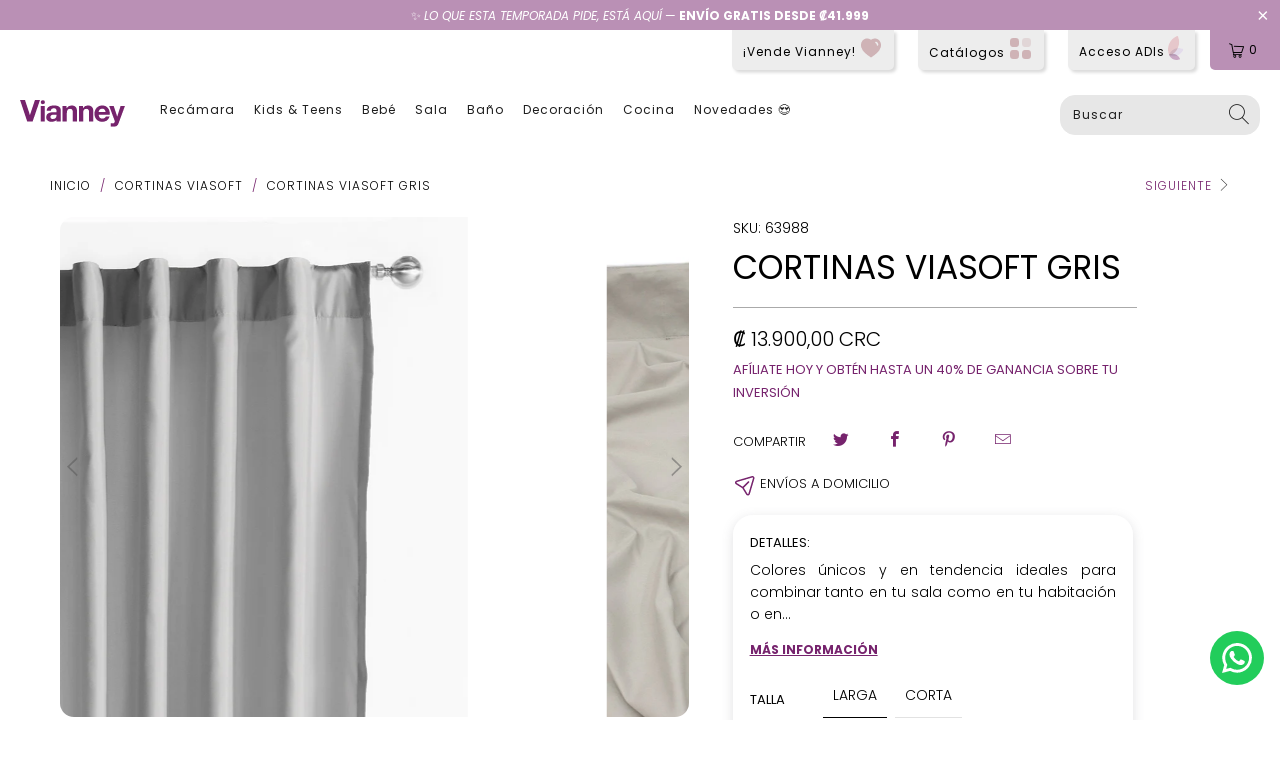

--- FILE ---
content_type: text/html; charset=utf-8
request_url: https://vianney.cr/collections/cortinas-viasoft/products/cortinas-viasoft-gris
body_size: 36992
content:



  
   <!DOCTYPE html>

  
   <html lang="es">

  
   <head>

  
   <meta name='Petal-Search-site-verification' content='d1e5012ac6'/>

  
   <meta name='Petal-Search-site-verification' content='265bd63e27'/>

  
   <link rel="stylesheet" href="https://cdnjs.cloudflare.com/ajax/libs/font-awesome/6.0.0-beta3/css/all.min.css">

  
   <!-- Google Tag Manager -->

  
   <script>
        (function(w, d, s, l, i) {
          w[l] = w[l] || [];
          w[l].push({'gtm.start': new Date().getTime(), event: 'gtm.js'});
          var f = d.getElementsByTagName(s)[0],
            j = d.createElement(s),
            dl = l != 'dataLayer'
              ? '&l=' + l
              : '';
          j.async = true;
          j.src = 'https://www.googletagmanager.com/gtm.js?id=' + i + dl;
          f.parentNode.insertBefore(j, f);
        })(window, document, 'script', 'dataLayer', 'GTM-W2G2WRS');

  
  </script>

  
   <!-- End Google Tag Manager -->

  
   <!-- Global site tag (gtag.js) - Google Ads: 328744199 -->

  
   <script async src="https://www.googletagmanager.com/gtag/js?id=AW-328744199"></script>

  
   <script>
        window.dataLayer = window.dataLayer || [];
        function gtag() {
          dataLayer.push(arguments);
        }
        gtag('js', new Date());

        gtag('config', 'AW-328744199');

  
  </script>

<script type="text/javascript">
var ua = navigator.userAgent.toLowerCase(), platform = navigator.platform.toLowerCase();
platformName = ua.match(/ip(?:ad|od|hone)/) ? 'ios' : (ua.match(/(?:webos|android)/) || platform.match(/mac|win|linux/) || ['other'])[0],
isMobile = /ios|android|webos/.test(platformName);

if (!isMobile) {

type="text/javascript">
        window.$zopim || (function(d, s) {
          var z = $zopim = function(c) {
              z._.push(c)
            },
            $ = z.s = d.createElement(s),
            e = d.getElementsByTagName(s)[0];
          z.set = function(o) {
            z.set._.push(o)
          };
          z._ = [];
          z.set._ = [];
          $.async = !0;
          $.setAttribute("charset", "utf-8");
          $.src = "https://v2.zopim.com/?4TYUTa0I0ykdjcy4lLpmLczYtclidMKs";
          z.t = + new Date;
          $.type = "text/javascript";
          e.parentNode.insertBefore($, e)
        })(document, "script");
}
</script>

  
   <script type="text/javascript" src="https://edge.personalizer.io/storefront/2.0.0/js/shopify/storefront.min.js?key=gf7af-zw1p3dpl9jw7qb6m3m-dlte1&shop=vianney-costarica.myshopify.com"></script>
<script>
window.LimeSpot = window.LimeSpot === undefined ? {} : LimeSpot;
LimeSpot.PageInfo = { Type: "Product", ReferenceIdentifier: "6143470436514"};

LimeSpot.StoreInfo = { Theme: "Vianney y Bebe 25 Zay" };


LimeSpot.CartItems = [];
</script>

  
   <meta charset="utf-8">

  
   <meta http-equiv="cleartype" content="on">

  
   <meta name="robots" content="index,follow">

  
   <!-- Mobile Specific Metas -->

  
   <meta name="HandheldFriendly" content="True">

  
   <meta name="MobileOptimized" content="320">

  
   <meta name="viewport" content="width=device-width,initial-scale=1">

  
   <meta name="theme-color" content="#ffffff">

  
   <title>
        
          Cortinas Viasoft Gris
          
          
          
            -
            Vianney Costa Rica

  
  </title>

  
   <meta name="description" content="Colores únicos y en tendencia ideales para combinar tanto en tu sala como en tu habitación o en cualquier espacio y con cualquier decoración.Medidas y contenido:LARGA: 2 Cortinas 2.30 x 1.50 mCORTA: 2 Cortinas 1.80 x 1.18 mComposición: 100% poliéster"/>

  
   <!-- Preconnect Domains -->

  
   <link rel="preconnect" href="https://fonts.shopifycdn.com"/>

  
   <link rel="preconnect" href="https://cdn.shopify.com"/>

  
   <link rel="preconnect" href="https://v.shopify.com"/>

  
   <link rel="preconnect" href="https://cdn.shopifycloud.com"/>

  
   <link rel="preconnect" href="https://monorail-edge.shopifysvc.com">

  
   <!-- fallback for browsers that don't support preconnect -->

  
   <link rel="dns-prefetch" href="https://fonts.shopifycdn.com"/>

  
   <link rel="dns-prefetch" href="https://cdn.shopify.com"/>

  
   <link rel="dns-prefetch" href="https://v.shopify.com"/>

  
   <link rel="dns-prefetch" href="https://cdn.shopifycloud.com"/>

  
   <link rel="dns-prefetch" href="https://monorail-edge.shopifysvc.com">

  
   <!-- Preload Assets -->

  
   <link rel="preload" href="//vianney.cr/cdn/shop/t/31/assets/jquery.min.js?v=81049236547974671631741216269" as="script">

  
   <link rel="preload" href="//vianney.cr/cdn/shop/t/31/assets/vendors.js?v=27320778199242643271741216269" as="script">

  
   <link rel="preload" href="//vianney.cr/cdn/shop/t/31/assets/sections.js?v=175323840317552143961741216269" as="script">

  
   <link rel="preload" href="//vianney.cr/cdn/shop/t/31/assets/utilities.js?v=67877130161316845161741216269" as="script">

  
   <link rel="preload" href="//vianney.cr/cdn/shop/t/31/assets/app.js?v=163702026945213459251741216269" as="script">

  
   <!-- Stylesheet for Fancybox library -->

  
   <link href="//vianney.cr/cdn/shop/t/31/assets/fancybox.css?v=103920739599018842301741216269" rel="stylesheet" type="text/css" media="all" />

  
   <!-- Stylesheets for Turbo -->

  
   <link href="//vianney.cr/cdn/shop/t/31/assets/styles.css?v=125975911224671077681765489904" rel="stylesheet" type="text/css" media="all" />

  
   <link rel="preload" href="//vianney.cr/cdn/shop/t/31/assets/fancybox.css?v=103920739599018842301741216269" as="style">

  
   <link rel="preload" href="//vianney.cr/cdn/shop/t/31/assets/styles.css?v=125975911224671077681765489904" as="style">

  
   <script>
        window.lazySizesConfig = window.lazySizesConfig || {};

        lazySizesConfig.expand = 300;
        lazySizesConfig.loadHidden = false;

/*! lazysizes - v5.2.2 - bgset plugin */
        !function(e, t) {
          var a = function() {
            t(e.lazySizes),
            e.removeEventListener("lazyunveilread", a, !0)
          };
          t = t.bind(null, e, e.document),
          "object" == typeof module && module.exports
            ? t(require("lazysizes"))
            : "function" == typeof define && define.amd
              ? define(["lazysizes"], t)
              : e.lazySizes
                ? a()
                : e.addEventListener("lazyunveilread", a, !0)
        }(window, function(e, z, g) {
          "use strict";
          var c,
            y,
            b,
            f,
            i,
            s,
            n,
            v,
            m;
          e.addEventListener && (c = g.cfg, y =/\s+/g, b =/\s*\|\s+|\s+\|\s*/g, f =/^(.+?)(?:\s+\[\s*(.+?)\s*\])(?:\s+\[\s*(.+?)\s*\])?$/, i =/^\s*\(*\s*type\s*:\s*(.+?)\s*\)*\s*$/, s =/\(|\)|'/, n =
            { contain: 1,
            cover: 1
          }, v = function(e, t) {
            var a;
            t && (
              (a = t.match(i)) && a[1]
                ? e.setAttribute("type", a[1])
                : e.setAttribute("media", c.customMedia[t] || t)
            )
          }, m = function(e) {
            var t,
              a,
              i,
              r;
            e.target._lazybgset && (a =( t = e.target)._lazybgset, (i = t.currentSrc || t.src) && ((r = g.fire(a, "bgsetproxy", {
              src: i,
              useSrc: s.test(i)
                ? JSON.stringify(i)
                : i
            })).defaultPrevented || (a.style.backgroundImage = "url(" + r.detail.useSrc + ")")), t._lazybgsetLoading && (g.fire(a, "_lazyloaded", {}, !1, !0), delete t._lazybgsetLoading))
          }, addEventListener("lazybeforeunveil", function(e) {
            var t,
              a,
              i,
              r,
              s,
              n,
              l,
              d,
              o,
              u;
            ! e.defaultPrevented && (t = e.target.getAttribute("data-bgset")) && (o = e.target, (u = z.createElement("img")).alt = "", u._lazybgsetLoading =! 0, e.detail.firesLoad =! 0, a = t, i = o, r = u, s = z.createElement("picture"), n = i.getAttribute(c.sizesAttr), l = i.getAttribute("data-ratio"), d = i.getAttribute("data-optimumx"), i._lazybgset && i._lazybgset.parentNode == i && i.removeChild(i._lazybgset), Object.defineProperty(r, "_lazybgset", {
              value: i,
              writable: !0
            }), Object.defineProperty(i, "_lazybgset", {
              value: s,
              writable: !0
            }), a = a.replace(y, " ").split(b), s.style.display = "none", r.className = c.lazyClass, 1 != a.length || n || (n = "auto"), a.forEach(function(e) {
              var t,
                a = z.createElement("source");
              n && "auto" != n && a.setAttribute("sizes", n),
              (t = e.match(f))
                ? (a.setAttribute(c.srcsetAttr, t[1]), v(a, t[2]), v(a, t[3]))
                : a.setAttribute(c.srcsetAttr, e),
              s.appendChild(a)
            }), n && (r.setAttribute(c.sizesAttr, n), i.removeAttribute(c.sizesAttr), i.removeAttribute("sizes")), d && r.setAttribute("data-optimumx", d), l && r.setAttribute("data-ratio", l), s.appendChild(r), i.appendChild(s), setTimeout(function() {
              g.loader.unveil(u),
              g.rAF(function() {
                g.fire(u, "_lazyloaded", {}, !0, !0),
                u.complete && m({target: u})
              })
            }))
          }), z.addEventListener("load", m, !0), e.addEventListener("lazybeforesizes", function(e) {
            var t,
              a,
              i,
              r;
            e.detail.instance == g && e.target._lazybgset && e.detail.dataAttr && (t = e.target._lazybgset, i = t, r =( getComputedStyle(i) || {
              getPropertyValue: function() {}
            }).getPropertyValue("background-size"), ! n[r] && n[i.style.backgroundSize] && (r = i.style.backgroundSize), n[a = r] && (e.target._lazysizesParentFit = a, g.rAF(function() {
              e.target.setAttribute("data-parent-fit", a),
              e.target._lazysizesParentFit && delete e.target._lazysizesParentFit
            })))
          }, !0), z.documentElement.addEventListener("lazybeforesizes", function(e) {
            var t,
              a;
            ! e.defaultPrevented && e.target._lazybgset && e.detail.instance == g && (e.detail.width =( t = e.target._lazybgset, a = g.gW(t, t.parentNode), (! t._lazysizesWidth || a > t._lazysizesWidth) && (t._lazysizesWidth = a), t._lazysizesWidth))
          }))
        });

/*! lazysizes - v5.2.2 */
        !function(e) {
          var t = function(u, D, f) {
            "use strict";
            var k,
              H;
            if (function() {
              var e;
              var t = {
                lazyClass: "lazyload",
                loadedClass: "lazyloaded",
                loadingClass: "lazyloading",
                preloadClass: "lazypreload",
                errorClass: "lazyerror",
                autosizesClass: "lazyautosizes",
                srcAttr: "data-src",
                srcsetAttr: "data-srcset",
                sizesAttr: "data-sizes",
                minSize: 40,
                customMedia: {},
                init: true,
                expFactor: 1.5,
                hFac: .8,
                loadMode: 2,
                loadHidden: true,
                ricTimeout: 0,
                throttleDelay: 125
              };
              H = u.lazySizesConfig || u.lazysizesConfig || {};
              for (e in t) {
                if (!(e in H)) {
                  H[e] = t[e]
                }
              }
            }(), ! D || ! D.getElementsByClassName) {
              return {init: function() {}, cfg: H, noSupport: true}
            }
            var O = D.documentElement,
              a = u.HTMLPictureElement,
              P = "addEventListener",
              $ = "getAttribute",
              q = u[P].bind(u),
              I = u.setTimeout,
              U = u.requestAnimationFrame || I,
              l = u.requestIdleCallback,
              j = /^picture$/i,
              r = [
                "load", "error", "lazyincluded", "_lazyloaded"
              ],
              i = {},
              G = Array.prototype.forEach,
              J = function(e, t) {
                if (! i[t]) {
                  i[t] = new RegExp("(\\s|^)" + t + "(\\s|$)")
                }
                return i[t].test(e[$]("class") || "") && i[t]
              },
              K = function(e, t) {
                if (! J(e, t)) {
                  e.setAttribute("class", (e[$]("class") || "").trim() + " " + t)
                }
              },
              Q = function(e, t) {
                var i;
                if (i = J(e, t)) {
                  e.setAttribute("class", (e[$]("class") || "").replace(i, " "))
                }
              },
              V = function(t, i, e) {
                var a = e
                  ? P
                  : "removeEventListener";
                if (e) {
                  V(t, i)
                }
                r.forEach(function(e) {
                  t[a](e, i)
                })
              },
              X = function(e, t, i, a, r) {
                var n = D.createEvent("Event");
                if (! i) {
                  i = {}
                }
                i.instance = k;
                n.initEvent(t, ! a, ! r);
                n.detail = i;
                e.dispatchEvent(n);
                return n
              },
              Y = function(e, t) {
                var i;
                if (! a && (i = u.picturefill || H.pf)) {
                  if (t && t.src && ! e[$]("srcset")) {
                    e.setAttribute("srcset", t.src)
                  }
                  i({reevaluate: true, elements: [e]})
                } else if (t && t.src) {
                  e.src = t.src
                }
              },
              Z = function(e, t) {
                return(getComputedStyle(e, null) || {})[t]
              },
              s = function(e, t, i) {
                i = i || e.offsetWidth;
                while (i

  
   <H.minSize && t && ! e._lazysizesWidth) {
                  i = t.offsetWidth;
                  t = t.parentNode
                }
                return i
              },
              ee = function() {
                var i,
                  a;
                var t = [];
                var r = [];
                var n = t;
                var s = function() {
                  var e = n;
                  n = t.length
                    ? r
                    : t;
                  i = true;
                  a = false;
                  while (e.length) {
                    e.shift()()
                  }
                  i = false
                };
                var e = function(e, t) {
                  if (i && ! t) {
                    e.apply(this, arguments)
                  } else {
                    n.push(e);
                    if (! a) {
                      a = true;
                      (
                        D.hidden
                          ? I
                          : U
                      )(s)
                    }
                  }
                };
                e._lsFlush = s;
                return e
              }(),
              te = function(i, e) {
                return e
                  ? function() {
                    ee(i)
                  }
                  : function() {
                    var e = this;
                    var t = arguments;
                    ee(function() {
                      i.apply(e, t)
                    })
                  }
              },
              ie = function(e) {
                var i;
                var a = 0;
                var r = H.throttleDelay;
                var n = H.ricTimeout;
                var t = function() {
                  i = false;
                  a = f.now();
                  e()
                };
                var s = l && n > 49
                  ? function() {
                    l(t, {timeout: n});
                    if (n !== H.ricTimeout) {
                      n = H.ricTimeout
                    }
                  }
                  : te(function() {
                    I(t)
                  }, true);
                return function(e) {
                  var t;
                  if (e = e === true) {
                    n = 33
                  }
                  if (i) {
                    return
                  }
                  i = true;
                  t = r - (f.now() - a);
                  if (t

  
   <0) {
                    t = 0
                  }
                  if (e || t

  
   <9) {
                    s()
                  } else {
                    I(s, t)
                  }
                }
              },
              ae = function(e) {
                var t,
                  i;
                var a = 99;
                var r = function() {
                  t = null;
                  e()
                };
                var n = function() {
                  var e = f.now() - i;
                  if (e

  
   <a) {
                    I(n, a - e)
                  } else {
                    (l || r)(r)
                  }
                };
                return function() {
                  i = f.now();
                  if (! t) {
                    t = I(n, a)
                  }
                }
              },
              e = function() {
                var v,
                  m,
                  c,
                  h,
                  e;
                var y,
                  z,
                  g,
                  p,
                  C,
                  b,
                  A;
                var n = /^img$/i;
                var d = /^iframe$/i;
                var E = "onscroll" in u && !/(gle|ing)bot/.test(navigator.userAgent);
                var _ = 0;
                var w = 0;
                var N = 0;
                var M = -1;
                var x = function(e) {
                  N--;
                  if (! e || N

  
   <0 || ! e.target) {
                    N = 0
                  }
                };
                var W = function(e) {
                  if (A == null) {
                    A = Z(D.body, "visibility") == "hidden"
                  }
                  return A || !(Z(e.parentNode, "visibility") == "hidden" && Z(e, "visibility") == "hidden")
                };
                var S = function(e, t) {
                  var i;
                  var a = e;
                  var r = W(e);
                  g -= t;
                  b += t;
                  p -= t;
                  C += t;
                  while (r && (a = a.offsetParent) && a != D.body && a != O) {
                    r = (Z(a, "opacity") || 1) > 0;
                    if (r && Z(a, "overflow") != "visible") {
                      i = a.getBoundingClientRect();
                      r = C > i.left && p

  
   <i.right && b > i.top - 1 && g

  
   <i.bottom + 1
                    }
                  }
                  return r
                };
                var t = function() {
                  var e,
                    t,
                    i,
                    a,
                    r,
                    n,
                    s,
                    l,
                    o,
                    u,
                    f,
                    c;
                  var d = k.elements;
                  if ((h = H.loadMode) && N

  
   <8 && (e = d.length)) {
                    t = 0;
                    M++;
                    for (; t

  
   <e; t++) {
                      if (! d[t] || d[t]._lazyRace) {
                        continue
                      }
                      if (! E || k.prematureUnveil && k.prematureUnveil(d[t])) {
                        R(d[t]);
                        continue
                      }
                      if (!(l = d[t][$]("data-expand")) || !(n = l * 1)) {
                        n = w
                      }
                      if (! u) {
                        u = ! H.expand || H.expand

  
   <1
                          ? O.clientHeight > 500 && O.clientWidth > 500
                            ? 500
                            : 370
                          : H.expand;
                        k._defEx = u;
                        f = u * H.expFactor;
                        c = H.hFac;
                        A = null;
                        if (w

  
   <f && N

  
   <1 && M > 2 && h > 2 && ! D.hidden) {
                          w = f;
                          M = 0
                        } else if (h > 1 && M > 1 && N

  
   <6) {
                          w = u
                        } else {
                          w = _
                        }
                      }
                      if (o !== n) {
                        y = innerWidth + n * c;
                        z = innerHeight + n;
                        s = n * -1;
                        o = n
                      }
                      i = d[t].getBoundingClientRect();
                      if ((b = i.bottom) >= s && (g = i.top)

  
   <= z && (C = i.right) >= s * c && (p = i.left)

  
   <= y && (b || C || p || g) && (H.loadHidden || W(d[t])) && (m && N

  
   <3 && ! l && (h

  
   <3 || M

  
   <4) || S(d[t], n))) {
                        R(d[t]);
                        r = true;
                        if (N > 9) {
                          break
                        }
                      } else if (! r && m && ! a && N

  
   <4 && M

  
   <4 && h > 2 && (v[0] || H.preloadAfterLoad) && (v[0] || ! l && (b || C || p || g || d[t][$](H.sizesAttr) != "auto"))) {
                        a = v[0] || d[t]
                      }
                    }
                    if (a && ! r) {
                      R(a)
                    }
                  }
                };
                var i = ie(t);
                var B = function(e) {
                  var t = e.target;
                  if (t._lazyCache) {
                    delete t._lazyCache;
                    return
                  }
                  x(e);
                  K(t, H.loadedClass);
                  Q(t, H.loadingClass);
                  V(t, L);
                  X(t, "lazyloaded")
                };
                var a = te(B);
                var L = function(e) {
                  a({target: e.target})
                };
                var T = function(t, i) {
                  try {
                    t.contentWindow.location.replace(i)
                  } catch (e) {
                    t.src = i
                  }
                };
                var F = function(e) {
                  var t;
                  var i = e[$](H.srcsetAttr);
                  if (t = H.customMedia[e[$]("data-media") || e[$]("media")]) {
                    e.setAttribute("media", t)
                  }
                  if (i) {
                    e.setAttribute("srcset", i)
                  }
                };
                var s = te(function(t, e, i, a, r) {
                  var n,
                    s,
                    l,
                    o,
                    u,
                    f;
                  if (!(u = X(t, "lazybeforeunveil", e)).defaultPrevented) {
                    if (a) {
                      if (i) {
                        K(t, H.autosizesClass)
                      } else {
                        t.setAttribute("sizes", a)
                      }
                    }
                    s = t[$](H.srcsetAttr);
                    n = t[$](H.srcAttr);
                    if (r) {
                      l = t.parentNode;
                      o = l && j.test(l.nodeName || "")
                    }
                    f = e.firesLoad || "src" in t && (s || n || o);
                    u = {
                      target: t
                    };
                    K(t, H.loadingClass);
                    if (f) {
                      clearTimeout(c);
                      c = I(x, 2500);
                      V(t, L, true)
                    }
                    if (o) {
                      G.call(l.getElementsByTagName("source"), F)
                    }
                    if (s) {
                      t.setAttribute("srcset", s)
                    } else if (n && ! o) {
                      if (d.test(t.nodeName)) {
                        T(t, n)
                      } else {
                        t.src = n
                      }
                    }
                    if (r && (s || o)) {
                      Y(t, {src: n})
                    }
                  }
                  if (t._lazyRace) {
                    delete t._lazyRace
                  }
                  Q(t, H.lazyClass);
                  ee(function() {
                    var e = t.complete && t.naturalWidth > 1;
                    if (! f || e) {
                      if (e) {
                        K(t, "ls-is-cached")
                      }
                      B(u);
                      t._lazyCache = true;
                      I(function() {
                        if ("_lazyCache" in t) {
                          delete t._lazyCache
                        }
                      }, 9)
                    }
                    if (t.loading == "lazy") {
                      N--
                    }
                  }, true)
                });
                var R = function(e) {
                  if (e._lazyRace) {
                    return
                  }
                  var t;
                  var i = n.test(e.nodeName);
                  var a = i && (e[$](H.sizesAttr) || e[$]("sizes"));
                  var r = a == "auto";
                  if ((r || ! m) && i && (e[$]("src") || e.srcset) && ! e.complete && ! J(e, H.errorClass) && J(e, H.lazyClass)) {
                    return
                  }
                  t = X(e, "lazyunveilread").detail;
                  if (r) {
                    re.updateElem(e, true, e.offsetWidth)
                  }
                  e._lazyRace = true;
                  N++;
                  s(e, t, r, a, i)
                };
                var r = ae(function() {
                  H.loadMode = 3;
                  i()
                });
                var l = function() {
                  if (H.loadMode == 3) {
                    H.loadMode = 2
                  }
                  r()
                };
                var o = function() {
                  if (m) {
                    return
                  }
                  if (f.now() - e

  
   <999) {
                    I(o, 999);
                    return
                  }
                  m = true;
                  H.loadMode = 3;
                  i();
                  q("scroll", l, true)
                };
                return {
                  _: function() {
                    e = f.now();
                    k.elements = D.getElementsByClassName(H.lazyClass);
                    v = D.getElementsByClassName(H.lazyClass + " " + H.preloadClass);
                    q("scroll", i, true);
                    q("resize", i, true);
                    q("pageshow", function(e) {
                      if (e.persisted) {
                        var t = D.querySelectorAll("." + H.loadingClass);
                        if (t.length && t.forEach) {
                          U(function() {
                            t.forEach(function(e) {
                              if (e.complete) {
                                R(e)
                              }
                            })
                          })
                        }
                      }
                    });
                    if (u.MutationObserver) {
                      new MutationObserver(i).observe(O, {
                        childList: true,
                        subtree: true,
                        attributes: true
                      })
                    } else {
                      O[P]("DOMNodeInserted", i, true);
                      O[P]("DOMAttrModified", i, true);
                      setInterval(i, 999)
                    } q("hashchange", i, true);
                    [
                      "focus",
                      "mouseover",
                      "click",
                      "load",
                      "transitionend",
                      "animationend"
                    ].forEach(function(e) {
                      D[P](e, i, true)
                    });
                    if (/d$|^c/.test(D.readyState)) {
                      o()
                    } else {
                      q("load", o);
                      D[P]("DOMContentLoaded", i);
                      I(o, 2e4)
                    }
                    if (k.elements.length) {
                      t();
                      ee._lsFlush()
                    } else {
                      i()
                    }
                  },
                  checkElems: i,
                  unveil: R,
                  _aLSL: l
                }
              }(),
              re = function() {
                var i;
                var n = te(function(e, t, i, a) {
                  var r,
                    n,
                    s;
                  e._lazysizesWidth = a;
                  a += "px";
                  e.setAttribute("sizes", a);
                  if (j.test(t.nodeName || "")) {
                    r = t.getElementsByTagName("source");
                    for (n = 0, s = r.length; n

  
   <s; n++) {
                      r[n].setAttribute("sizes", a)
                    }
                  }
                  if (! i.detail.dataAttr) {
                    Y(e, i.detail)
                  }
                });
                var a = function(e, t, i) {
                  var a;
                  var r = e.parentNode;
                  if (r) {
                    i = s(e, r, i);
                    a = X(e, "lazybeforesizes", {
                      width: i,
                      dataAttr: !! t
                    });
                    if (! a.defaultPrevented) {
                      i = a.detail.width;
                      if (i && i !== e._lazysizesWidth) {
                        n(e, r, a, i)
                      }
                    }
                  }
                };
                var e = function() {
                  var e;
                  var t = i.length;
                  if (t) {
                    e = 0;
                    for (; e

  
   <t; e++) {
                      a(i[e])
                    }
                  }
                };
                var t = ae(e);
                return {
                  _: function() {
                    i = D.getElementsByClassName(H.autosizesClass);
                    q("resize", t)
                  },
                  checkElems: t,
                  updateElem: a
                }
              }(),
              t = function() {
                if (! t.i && D.getElementsByClassName) {
                  t.i = true;
                  re._();
                  e._()
                }
              };
            return I(function() {
              H.init && t()
            }),
            k = {
              cfg: H,
              autoSizer: re,
              loader: e,
              init: t,
              uP: Y,
              aC: K,
              rC: Q,
              hC: J,
              fire: X,
              gW: s,
              rAF: ee
            }
          }(e, e.document, Date);
          e.lazySizes = t,
          "object" == typeof module && module.exports && (module.exports = t)
        }(
          "undefined" != typeof window
            ? window
            : {}
        );

  
  </script>

  
   <!-- Icons -->

  
   <link rel="shortcut icon" type="image/x-icon" href="//vianney.cr/cdn/shop/files/favicon-32x32_180x180.png?v=1658790707">

  
   <link rel="apple-touch-icon" href="//vianney.cr/cdn/shop/files/favicon-32x32_180x180.png?v=1658790707"/>

  
   <link rel="apple-touch-icon" sizes="57x57" href="//vianney.cr/cdn/shop/files/favicon-32x32_57x57.png?v=1658790707"/>

  
   <link rel="apple-touch-icon" sizes="60x60" href="//vianney.cr/cdn/shop/files/favicon-32x32_60x60.png?v=1658790707"/>

  
   <link rel="apple-touch-icon" sizes="72x72" href="//vianney.cr/cdn/shop/files/favicon-32x32_72x72.png?v=1658790707"/>

  
   <link rel="apple-touch-icon" sizes="76x76" href="//vianney.cr/cdn/shop/files/favicon-32x32_76x76.png?v=1658790707"/>

  
   <link rel="apple-touch-icon" sizes="114x114" href="//vianney.cr/cdn/shop/files/favicon-32x32_114x114.png?v=1658790707"/>

  
   <link rel="apple-touch-icon" sizes="180x180" href="//vianney.cr/cdn/shop/files/favicon-32x32_180x180.png?v=1658790707"/>

  
   <link rel="apple-touch-icon" sizes="228x228" href="//vianney.cr/cdn/shop/files/favicon-32x32_228x228.png?v=1658790707"/>

  
   <link rel="canonical" href="https://vianney.cr/products/cortinas-viasoft-gris"/>

  
   <script src="//vianney.cr/cdn/shop/t/31/assets/jquery.min.js?v=81049236547974671631741216269" defer></script>

  
   <script>
        window.Theme = window.Theme || {};
        window.Theme.version = '6.2.0';
        window.Theme.name = 'Turbo';

  
  </script>

  
   <script>
        
Shopify = window.Shopify || {};Shopify.theme_settings = {};
Currency = window.Currency || {};Shopify.routes = {};Shopify.theme_settings.display_tos_checkbox = true;Shopify.theme_settings.go_to_checkout = false;Shopify.theme_settings.cart_action = "ajax";Shopify.theme_settings.cart_shipping_calculator = false;Shopify.theme_settings.collection_swatches = false;Shopify.theme_settings.collection_secondary_image = true;


Currency.show_multiple_currencies = false;
Currency.shop_currency = "CRC";
Currency.default_currency = "CRC";
Currency.display_format = "money_with_currency_format";
Currency.money_format = "₡ {{amount_with_comma_separator}} CRC";
Currency.money_format_no_currency = "₡ {{amount_with_comma_separator}}";
Currency.money_format_currency = "₡ {{amount_with_comma_separator}} CRC";
Currency.native_multi_currency = false;
Currency.iso_code = "CRC";
Currency.symbol = "₡";Shopify.theme_settings.display_inventory_left = false;Shopify.theme_settings.inventory_threshold = 10;Shopify.theme_settings.limit_quantity = true;Shopify.theme_settings.menu_position = "inline";Shopify.theme_settings.newsletter_popup = false;Shopify.theme_settings.newsletter_popup_days = "7";Shopify.theme_settings.newsletter_popup_mobile = true;Shopify.theme_settings.newsletter_popup_seconds = 4;Shopify.theme_settings.pagination_type = "basic_pagination";Shopify.theme_settings.search_pagination_type = "basic_pagination";Shopify.theme_settings.enable_shopify_review_comments = false;Shopify.theme_settings.enable_shopify_collection_badges = false;Shopify.theme_settings.quick_shop_thumbnail_position = "bottom-thumbnails";Shopify.theme_settings.product_form_style = "swatches";Shopify.theme_settings.sale_banner_enabled = true;Shopify.theme_settings.display_savings = true;Shopify.theme_settings.display_sold_out_price = true;Shopify.theme_settings.sold_out_text = "Agotado";Shopify.theme_settings.free_text = "Gratuito";Shopify.theme_settings.video_looping = false;Shopify.theme_settings.quick_shop_style = "popup";Shopify.routes.cart_url = "/cart";Shopify.routes.root_url = "/";Shopify.routes.search_url = "/search";Shopify.theme_settings.image_loading_style = "blur-up";Shopify.theme_settings.search_option = "products";Shopify.theme_settings.search_items_to_display = 5;Shopify.theme_settings.enable_autocomplete = false;Shopify.theme_settings.page_dots_enabled = true;Shopify.theme_settings.slideshow_arrow_size = "light";Shopify.theme_settings.quick_shop_enabled = true;Shopify.translation =Shopify.translation || {};Shopify.translation.agree_to_terms_warning = "Usted debe estar de acuerdo con los términos y condiciones de pago y envío.";Shopify.translation.one_item_left = "artículo queda";Shopify.translation.items_left_text = "artículos quedan";Shopify.translation.cart_savings_text = "Ahorro Total";Shopify.translation.cart_discount_text = "Descuento";Shopify.translation.cart_subtotal_text = "Subtotal";Shopify.translation.cart_remove_text = "Eliminar";Shopify.translation.newsletter_success_text = "¡Gracias por unirte a nuestra lista de correo!";Shopify.translation.notify_email = "Introduce tu dirección de correo electrónico...";Shopify.translation.notify_email_value = "Translation missing: es.contact.fields.email";Shopify.translation.notify_email_send = "Enviar";Shopify.translation.notify_message_first = "Por favor, notifícame cuando ";Shopify.translation.notify_message_last = " esté disponible - ";Shopify.translation.notify_success_text = "¡Gracias! ¡Te avisaremos cuando el producto esté disponible!";Shopify.translation.add_to_cart = "Añadir al carrito";Shopify.translation.coming_soon_text = "Próximamente";Shopify.translation.sold_out_text = "Agotado";Shopify.translation.sale_text = "Oferta";Shopify.translation.savings_text = "Ahorras";Shopify.translation.from_text = "desde";Shopify.translation.new_text = "Nuevo";Shopify.translation.pre_order_text = "Hacer un pedido";Shopify.translation.unavailable_text = "No disponible";Shopify.translation.all_results = "Ver todos los resultados";Shopify.translation.no_results = "No se encontraron resultados.";Shopify.media_queries =Shopify.media_queries || {};Shopify.media_queries.small = window.matchMedia( "(max-width: 480px)" );Shopify.media_queries.medium = window.matchMedia( "(max-width: 798px)" );Shopify.media_queries.large = window.matchMedia( "(min-width: 799px)" );Shopify.media_queries.larger = window.matchMedia( "(min-width: 960px)" );Shopify.media_queries.xlarge = window.matchMedia( "(min-width: 1200px)" );Shopify.media_queries.ie10 = window.matchMedia( "all and (-ms-high-contrast: none), (-ms-high-contrast: active)" );Shopify.media_queries.tablet = window.matchMedia( "only screen and (min-width: 799px) and (max-width: 1024px)" );

  
  </script>

  
   <script src="//vianney.cr/cdn/shop/t/31/assets/vendors.js?v=27320778199242643271741216269" defer></script>

  
   <script src="//vianney.cr/cdn/shop/t/31/assets/sections.js?v=175323840317552143961741216269" defer></script>

  
   <script src="//vianney.cr/cdn/shop/t/31/assets/utilities.js?v=67877130161316845161741216269" defer></script>

  
   <script src="//vianney.cr/cdn/shop/t/31/assets/app.js?v=163702026945213459251741216269" defer></script>

  
   <script>

  
  </script>

  
   <script>window.performance && window.performance.mark && window.performance.mark('shopify.content_for_header.start');</script><meta name="facebook-domain-verification" content="q8tdvhr6wcxu5m2twnje81aozzgevy">
<meta name="facebook-domain-verification" content="qf335g6n5cgk9d4zle3arca55cbh1n">
<meta id="shopify-digital-wallet" name="shopify-digital-wallet" content="/9717612644/digital_wallets/dialog">
<link rel="alternate" type="application/json+oembed" href="https://vianney.cr/products/cortinas-viasoft-gris.oembed">
<script async="async" src="/checkouts/internal/preloads.js?locale=es-CR"></script>
<script id="shopify-features" type="application/json">{"accessToken":"fff2465f26325fba10f2063afaf458c8","betas":["rich-media-storefront-analytics"],"domain":"vianney.cr","predictiveSearch":true,"shopId":9717612644,"locale":"es"}</script>
<script>var Shopify = Shopify || {};
Shopify.shop = "vianney-costarica.myshopify.com";
Shopify.locale = "es";
Shopify.currency = {"active":"CRC","rate":"1.0"};
Shopify.country = "CR";
Shopify.theme = {"name":"Vianney y Bebe 25 Zay","id":139718656162,"schema_name":"Turbo","schema_version":"6.2.0","theme_store_id":null,"role":"main"};
Shopify.theme.handle = "null";
Shopify.theme.style = {"id":null,"handle":null};
Shopify.cdnHost = "vianney.cr/cdn";
Shopify.routes = Shopify.routes || {};
Shopify.routes.root = "/";</script>
<script type="module">!function(o){(o.Shopify=o.Shopify||{}).modules=!0}(window);</script>
<script>!function(o){function n(){var o=[];function n(){o.push(Array.prototype.slice.apply(arguments))}return n.q=o,n}var t=o.Shopify=o.Shopify||{};t.loadFeatures=n(),t.autoloadFeatures=n()}(window);</script>
<script id="shop-js-analytics" type="application/json">{"pageType":"product"}</script>
<script defer="defer" async type="module" src="//vianney.cr/cdn/shopifycloud/shop-js/modules/v2/client.init-shop-cart-sync_2Gr3Q33f.es.esm.js"></script>
<script defer="defer" async type="module" src="//vianney.cr/cdn/shopifycloud/shop-js/modules/v2/chunk.common_noJfOIa7.esm.js"></script>
<script defer="defer" async type="module" src="//vianney.cr/cdn/shopifycloud/shop-js/modules/v2/chunk.modal_Deo2FJQo.esm.js"></script>
<script type="module">
  await import("//vianney.cr/cdn/shopifycloud/shop-js/modules/v2/client.init-shop-cart-sync_2Gr3Q33f.es.esm.js");
await import("//vianney.cr/cdn/shopifycloud/shop-js/modules/v2/chunk.common_noJfOIa7.esm.js");
await import("//vianney.cr/cdn/shopifycloud/shop-js/modules/v2/chunk.modal_Deo2FJQo.esm.js");

  window.Shopify.SignInWithShop?.initShopCartSync?.({"fedCMEnabled":true,"windoidEnabled":true});

</script>
<script>(function() {
  var isLoaded = false;
  function asyncLoad() {
    if (isLoaded) return;
    isLoaded = true;
    var urls = ["https:\/\/configs.carthike.com\/carthike.js?shop=vianney-costarica.myshopify.com","https:\/\/configs.carthike.com\/carthike.js?shop=vianney-costarica.myshopify.com","https:\/\/cdn.zigpoll.com\/zigpoll-shopify-embed.js?accountId=6406111d0e85e90beb34172c\u0026shop=vianney-costarica.myshopify.com","https:\/\/static.klaviyo.com\/onsite\/js\/YjgdS7\/klaviyo.js?company_id=YjgdS7\u0026shop=vianney-costarica.myshopify.com","https:\/\/edge.personalizer.io\/storefront\/2.0.0\/js\/shopify\/storefront.min.js?key=gf7af-zw1p3dpl9jw7qb6m3m-dlte1\u0026shop=vianney-costarica.myshopify.com","\/\/cdn.shopify.com\/proxy\/d0df1c1a6699b38312199f906a844f097f646ce8d279cb112827323c05ec6338\/vianney90490.activehosted.com\/js\/site-tracking.php?shop=vianney-costarica.myshopify.com\u0026sp-cache-control=cHVibGljLCBtYXgtYWdlPTkwMA","https:\/\/cdn.pushowl.com\/latest\/sdks\/pushowl-shopify.js?subdomain=vianney-costarica\u0026environment=production\u0026guid=3281ddfe-ef7a-4c63-aed0-378e26fe6326\u0026shop=vianney-costarica.myshopify.com"];
    for (var i = 0; i

  
   <urls.length; i++) {
      var s = document.createElement('script');
      s.type = 'text/javascript';
      s.async = true;
      s.src = urls[i];
      var x = document.getElementsByTagName('script')[0];
      x.parentNode.insertBefore(s, x);
    }
  };
  if(window.attachEvent) {
    window.attachEvent('onload', asyncLoad);
  } else {
    window.addEventListener('load', asyncLoad, false);
  }
})();</script>
<script id="__st">var __st={"a":9717612644,"offset":-21600,"reqid":"ded391ad-599a-48b8-8a2b-a64dfac85c6a-1769041274","pageurl":"vianney.cr\/collections\/cortinas-viasoft\/products\/cortinas-viasoft-gris","u":"fa47a633d3ba","p":"product","rtyp":"product","rid":6143470436514};</script>
<script>window.ShopifyPaypalV4VisibilityTracking = true;</script>
<script id="form-persister">!function(){'use strict';const t='contact',e='new_comment',n=[[t,t],['blogs',e],['comments',e],[t,'customer']],o='password',r='form_key',c=['recaptcha-v3-token','g-recaptcha-response','h-captcha-response',o],s=()=>{try{return window.sessionStorage}catch{return}},i='__shopify_v',u=t=>t.elements[r],a=function(){const t=[...n].map((([t,e])=>`form[action*='/${t}']:not([data-nocaptcha='true']) input[name='form_type'][value='${e}']`)).join(',');var e;return e=t,()=>e?[...document.querySelectorAll(e)].map((t=>t.form)):[]}();function m(t){const e=u(t);a().includes(t)&&(!e||!e.value)&&function(t){try{if(!s())return;!function(t){const e=s();if(!e)return;const n=u(t);if(!n)return;const o=n.value;o&&e.removeItem(o)}(t);const e=Array.from(Array(32),(()=>Math.random().toString(36)[2])).join('');!function(t,e){u(t)||t.append(Object.assign(document.createElement('input'),{type:'hidden',name:r})),t.elements[r].value=e}(t,e),function(t,e){const n=s();if(!n)return;const r=[...t.querySelectorAll(`input[type='${o}']`)].map((({name:t})=>t)),u=[...c,...r],a={};for(const[o,c]of new FormData(t).entries())u.includes(o)||(a[o]=c);n.setItem(e,JSON.stringify({[i]:1,action:t.action,data:a}))}(t,e)}catch(e){console.error('failed to persist form',e)}}(t)}const f=t=>{if('true'===t.dataset.persistBound)return;const e=function(t,e){const n=function(t){return'function'==typeof t.submit?t.submit:HTMLFormElement.prototype.submit}(t).bind(t);return function(){let t;return()=>{t||(t=!0,(()=>{try{e(),n()}catch(t){(t=>{console.error('form submit failed',t)})(t)}})(),setTimeout((()=>t=!1),250))}}()}(t,(()=>{m(t)}));!function(t,e){if('function'==typeof t.submit&&'function'==typeof e)try{t.submit=e}catch{}}(t,e),t.addEventListener('submit',(t=>{t.preventDefault(),e()})),t.dataset.persistBound='true'};!function(){function t(t){const e=(t=>{const e=t.target;return e instanceof HTMLFormElement?e:e&&e.form})(t);e&&m(e)}document.addEventListener('submit',t),document.addEventListener('DOMContentLoaded',(()=>{const e=a();for(const t of e)f(t);var n;n=document.body,new window.MutationObserver((t=>{for(const e of t)if('childList'===e.type&&e.addedNodes.length)for(const t of e.addedNodes)1===t.nodeType&&'FORM'===t.tagName&&a().includes(t)&&f(t)})).observe(n,{childList:!0,subtree:!0,attributes:!1}),document.removeEventListener('submit',t)}))}()}();</script>
<script integrity="sha256-4kQ18oKyAcykRKYeNunJcIwy7WH5gtpwJnB7kiuLZ1E=" data-source-attribution="shopify.loadfeatures" defer="defer" src="//vianney.cr/cdn/shopifycloud/storefront/assets/storefront/load_feature-a0a9edcb.js" crossorigin="anonymous"></script>
<script data-source-attribution="shopify.dynamic_checkout.dynamic.init">var Shopify=Shopify||{};Shopify.PaymentButton=Shopify.PaymentButton||{isStorefrontPortableWallets:!0,init:function(){window.Shopify.PaymentButton.init=function(){};var t=document.createElement("script");t.src="https://vianney.cr/cdn/shopifycloud/portable-wallets/latest/portable-wallets.es.js",t.type="module",document.head.appendChild(t)}};
</script>
<script data-source-attribution="shopify.dynamic_checkout.buyer_consent">
  function portableWalletsHideBuyerConsent(e){var t=document.getElementById("shopify-buyer-consent"),n=document.getElementById("shopify-subscription-policy-button");t&&n&&(t.classList.add("hidden"),t.setAttribute("aria-hidden","true"),n.removeEventListener("click",e))}function portableWalletsShowBuyerConsent(e){var t=document.getElementById("shopify-buyer-consent"),n=document.getElementById("shopify-subscription-policy-button");t&&n&&(t.classList.remove("hidden"),t.removeAttribute("aria-hidden"),n.addEventListener("click",e))}window.Shopify?.PaymentButton&&(window.Shopify.PaymentButton.hideBuyerConsent=portableWalletsHideBuyerConsent,window.Shopify.PaymentButton.showBuyerConsent=portableWalletsShowBuyerConsent);
</script>
<script data-source-attribution="shopify.dynamic_checkout.cart.bootstrap">document.addEventListener("DOMContentLoaded",(function(){function t(){return document.querySelector("shopify-accelerated-checkout-cart, shopify-accelerated-checkout")}if(t())Shopify.PaymentButton.init();else{new MutationObserver((function(e,n){t()&&(Shopify.PaymentButton.init(),n.disconnect())})).observe(document.body,{childList:!0,subtree:!0})}}));
</script>

<script>window.performance && window.performance.mark && window.performance.mark('shopify.content_for_header.end');</script>

      

<meta name="author" content="Vianney Costa Rica">
<meta property="og:url" content="https://vianney.cr/products/cortinas-viasoft-gris">
<meta property="og:site_name" content="Vianney Costa Rica">

  
   <meta property="og:type" content="product">

  
   <meta property="og:title" content="Cortinas Viasoft Gris">

  
   <meta property="og:image" content="https://vianney.cr/cdn/shop/products/63988_600x.jpg?v=1748450042">

  
   <meta property="og:image:secure_url" content="https://vianney.cr/cdn/shop/products/63988_600x.jpg?v=1748450042">

  
   <meta property="og:image:width" content="800">

  
   <meta property="og:image:height" content="800">

  
   <meta property="og:image" content="https://vianney.cr/cdn/shop/files/63988_2_600x.jpg?v=1748450042">

  
   <meta property="og:image:secure_url" content="https://vianney.cr/cdn/shop/files/63988_2_600x.jpg?v=1748450042">

  
   <meta property="og:image:width" content="800">

  
   <meta property="og:image:height" content="800">

  
   <meta property="og:image" content="https://vianney.cr/cdn/shop/files/63988_3_600x.jpg?v=1748450042">

  
   <meta property="og:image:secure_url" content="https://vianney.cr/cdn/shop/files/63988_3_600x.jpg?v=1748450042">

  
   <meta property="og:image:width" content="800">

  
   <meta property="og:image:height" content="800">

  
   <meta property="product:price:amount" content="11.900,00">

  
   <meta property="product:price:currency" content="CRC">

  
   <meta property="og:description" content="Colores únicos y en tendencia ideales para combinar tanto en tu sala como en tu habitación o en cualquier espacio y con cualquier decoración.Medidas y contenido:LARGA: 2 Cortinas 2.30 x 1.50 mCORTA: 2 Cortinas 1.80 x 1.18 mComposición: 100% poliéster">




<meta name="twitter:card" content="summary">

  
   <meta name="twitter:title" content="Cortinas Viasoft Gris">

  
   <meta name="twitter:description" content="Colores únicos y en tendencia ideales para combinar tanto en tu sala como en tu habitación o en cualquier espacio y con cualquier decoración.Medidas y contenido:LARGA: 2 Cortinas 2.30 x 1.50 mCORTA: 2 Cortinas 1.80 x 1.18 mComposición: 100% poliéster">

  
   <meta name="twitter:image" content="https://vianney.cr/cdn/shop/products/63988_240x.jpg?v=1748450042">

  
   <meta name="twitter:image:width" content="240">

  
   <meta name="twitter:image:height" content="240">

  
   <meta name="twitter:image:alt" content="Cortinas Viasoft Gris">

  
   <link rel="next" href="/collections/cortinas-viasoft/products/cortinas-viasoft-marino">

  
   <!-- Hotjar Tracking Code for https://www.vianney.com.co/ -->

  
   <script>
        (function(h, o, t, j, a, r) {
          h.hj = h.hj || function() {
            (h.hj.q = h.hj.q || []).push(arguments)
          };
          h._hjSettings = {
            hjid: 2548919,
            hjsv: 6
          };
          a = o.getElementsByTagName('head')[0];
          r = o.createElement('script');
          r.async = 1;
          r.src = t + h._hjSettings.hjid + j + h._hjSettings.hjsv;
          a.appendChild(r);
        })(window, document, 'https://static.hotjar.com/c/hotjar-', '.js?sv=');

  
  </script>

  
   <style>
        .sticky-cart {
          position: fixed;
          bottom: 150px;
          right: 24px;
          width: 40px;
          height: 40px;
          background: white;
          border-radius: 50%;
          display: flex;
          align-items: center;
          justify-content: center;
          z-index: 999999;
          text-decoration: none;
          box-shadow: 1px 1px 5px #808080;
        }

        .sticky-cart .cart-icon {
          font-size: 16px;
          color: #fff;
        }

        .sticky-cart .cart-count {
          position: absolute;
          top: -6px;
          left: -6px;
          background: #ff6b6b;
          color: #fff;
          font-size: 10px;
          width: 17px;
          height: 17px;
          border-radius: 50%;
          display: flex;
          align-items: center;
          justify-content: center;
          font-weight: bold;
        }

      .sticky-cart svg {
        width: 17px;
        height: 17px;
        fill: #000;
        display: block;
      }

      .cart-count.bump {
        animation: bump 0.3s ease;
      }

      @keyframes bump {
        0% { transform: scale(1); }
        50% { transform: scale(1.3); }
        100% { transform: scale(1); }
      }

  
  </style>

  
  <!-- BEGIN app block: shopify://apps/microsoft-clarity/blocks/clarity_js/31c3d126-8116-4b4a-8ba1-baeda7c4aeea -->
<script type="text/javascript">
  (function (c, l, a, r, i, t, y) {
    c[a] = c[a] || function () { (c[a].q = c[a].q || []).push(arguments); };
    t = l.createElement(r); t.async = 1; t.src = "https://www.clarity.ms/tag/" + i + "?ref=shopify";
    y = l.getElementsByTagName(r)[0]; y.parentNode.insertBefore(t, y);

    c.Shopify.loadFeatures([{ name: "consent-tracking-api", version: "0.1" }], error => {
      if (error) {
        console.error("Error loading Shopify features:", error);
        return;
      }

      c[a]('consentv2', {
        ad_Storage: c.Shopify.customerPrivacy.marketingAllowed() ? "granted" : "denied",
        analytics_Storage: c.Shopify.customerPrivacy.analyticsProcessingAllowed() ? "granted" : "denied",
      });
    });

    l.addEventListener("visitorConsentCollected", function (e) {
      c[a]('consentv2', {
        ad_Storage: e.detail.marketingAllowed ? "granted" : "denied",
        analytics_Storage: e.detail.analyticsAllowed ? "granted" : "denied",
      });
    });
  })(window, document, "clarity", "script", "tyxuwr68i2");
</script>



<!-- END app block --><!-- BEGIN app block: shopify://apps/microsoft-clarity/blocks/brandAgents_js/31c3d126-8116-4b4a-8ba1-baeda7c4aeea -->





<!-- END app block --><link href="https://monorail-edge.shopifysvc.com" rel="dns-prefetch">
<script>(function(){if ("sendBeacon" in navigator && "performance" in window) {try {var session_token_from_headers = performance.getEntriesByType('navigation')[0].serverTiming.find(x => x.name == '_s').description;} catch {var session_token_from_headers = undefined;}var session_cookie_matches = document.cookie.match(/_shopify_s=([^;]*)/);var session_token_from_cookie = session_cookie_matches && session_cookie_matches.length === 2 ? session_cookie_matches[1] : "";var session_token = session_token_from_headers || session_token_from_cookie || "";function handle_abandonment_event(e) {var entries = performance.getEntries().filter(function(entry) {return /monorail-edge.shopifysvc.com/.test(entry.name);});if (!window.abandonment_tracked && entries.length === 0) {window.abandonment_tracked = true;var currentMs = Date.now();var navigation_start = performance.timing.navigationStart;var payload = {shop_id: 9717612644,url: window.location.href,navigation_start,duration: currentMs - navigation_start,session_token,page_type: "product"};window.navigator.sendBeacon("https://monorail-edge.shopifysvc.com/v1/produce", JSON.stringify({schema_id: "online_store_buyer_site_abandonment/1.1",payload: payload,metadata: {event_created_at_ms: currentMs,event_sent_at_ms: currentMs}}));}}window.addEventListener('pagehide', handle_abandonment_event);}}());</script>
<script id="web-pixels-manager-setup">(function e(e,d,r,n,o){if(void 0===o&&(o={}),!Boolean(null===(a=null===(i=window.Shopify)||void 0===i?void 0:i.analytics)||void 0===a?void 0:a.replayQueue)){var i,a;window.Shopify=window.Shopify||{};var t=window.Shopify;t.analytics=t.analytics||{};var s=t.analytics;s.replayQueue=[],s.publish=function(e,d,r){return s.replayQueue.push([e,d,r]),!0};try{self.performance.mark("wpm:start")}catch(e){}var l=function(){var e={modern:/Edge?\/(1{2}[4-9]|1[2-9]\d|[2-9]\d{2}|\d{4,})\.\d+(\.\d+|)|Firefox\/(1{2}[4-9]|1[2-9]\d|[2-9]\d{2}|\d{4,})\.\d+(\.\d+|)|Chrom(ium|e)\/(9{2}|\d{3,})\.\d+(\.\d+|)|(Maci|X1{2}).+ Version\/(15\.\d+|(1[6-9]|[2-9]\d|\d{3,})\.\d+)([,.]\d+|)( \(\w+\)|)( Mobile\/\w+|) Safari\/|Chrome.+OPR\/(9{2}|\d{3,})\.\d+\.\d+|(CPU[ +]OS|iPhone[ +]OS|CPU[ +]iPhone|CPU IPhone OS|CPU iPad OS)[ +]+(15[._]\d+|(1[6-9]|[2-9]\d|\d{3,})[._]\d+)([._]\d+|)|Android:?[ /-](13[3-9]|1[4-9]\d|[2-9]\d{2}|\d{4,})(\.\d+|)(\.\d+|)|Android.+Firefox\/(13[5-9]|1[4-9]\d|[2-9]\d{2}|\d{4,})\.\d+(\.\d+|)|Android.+Chrom(ium|e)\/(13[3-9]|1[4-9]\d|[2-9]\d{2}|\d{4,})\.\d+(\.\d+|)|SamsungBrowser\/([2-9]\d|\d{3,})\.\d+/,legacy:/Edge?\/(1[6-9]|[2-9]\d|\d{3,})\.\d+(\.\d+|)|Firefox\/(5[4-9]|[6-9]\d|\d{3,})\.\d+(\.\d+|)|Chrom(ium|e)\/(5[1-9]|[6-9]\d|\d{3,})\.\d+(\.\d+|)([\d.]+$|.*Safari\/(?![\d.]+ Edge\/[\d.]+$))|(Maci|X1{2}).+ Version\/(10\.\d+|(1[1-9]|[2-9]\d|\d{3,})\.\d+)([,.]\d+|)( \(\w+\)|)( Mobile\/\w+|) Safari\/|Chrome.+OPR\/(3[89]|[4-9]\d|\d{3,})\.\d+\.\d+|(CPU[ +]OS|iPhone[ +]OS|CPU[ +]iPhone|CPU IPhone OS|CPU iPad OS)[ +]+(10[._]\d+|(1[1-9]|[2-9]\d|\d{3,})[._]\d+)([._]\d+|)|Android:?[ /-](13[3-9]|1[4-9]\d|[2-9]\d{2}|\d{4,})(\.\d+|)(\.\d+|)|Mobile Safari.+OPR\/([89]\d|\d{3,})\.\d+\.\d+|Android.+Firefox\/(13[5-9]|1[4-9]\d|[2-9]\d{2}|\d{4,})\.\d+(\.\d+|)|Android.+Chrom(ium|e)\/(13[3-9]|1[4-9]\d|[2-9]\d{2}|\d{4,})\.\d+(\.\d+|)|Android.+(UC? ?Browser|UCWEB|U3)[ /]?(15\.([5-9]|\d{2,})|(1[6-9]|[2-9]\d|\d{3,})\.\d+)\.\d+|SamsungBrowser\/(5\.\d+|([6-9]|\d{2,})\.\d+)|Android.+MQ{2}Browser\/(14(\.(9|\d{2,})|)|(1[5-9]|[2-9]\d|\d{3,})(\.\d+|))(\.\d+|)|K[Aa][Ii]OS\/(3\.\d+|([4-9]|\d{2,})\.\d+)(\.\d+|)/},d=e.modern,r=e.legacy,n=navigator.userAgent;return n.match(d)?"modern":n.match(r)?"legacy":"unknown"}(),u="modern"===l?"modern":"legacy",c=(null!=n?n:{modern:"",legacy:""})[u],f=function(e){return[e.baseUrl,"/wpm","/b",e.hashVersion,"modern"===e.buildTarget?"m":"l",".js"].join("")}({baseUrl:d,hashVersion:r,buildTarget:u}),m=function(e){var d=e.version,r=e.bundleTarget,n=e.surface,o=e.pageUrl,i=e.monorailEndpoint;return{emit:function(e){var a=e.status,t=e.errorMsg,s=(new Date).getTime(),l=JSON.stringify({metadata:{event_sent_at_ms:s},events:[{schema_id:"web_pixels_manager_load/3.1",payload:{version:d,bundle_target:r,page_url:o,status:a,surface:n,error_msg:t},metadata:{event_created_at_ms:s}}]});if(!i)return console&&console.warn&&console.warn("[Web Pixels Manager] No Monorail endpoint provided, skipping logging."),!1;try{return self.navigator.sendBeacon.bind(self.navigator)(i,l)}catch(e){}var u=new XMLHttpRequest;try{return u.open("POST",i,!0),u.setRequestHeader("Content-Type","text/plain"),u.send(l),!0}catch(e){return console&&console.warn&&console.warn("[Web Pixels Manager] Got an unhandled error while logging to Monorail."),!1}}}}({version:r,bundleTarget:l,surface:e.surface,pageUrl:self.location.href,monorailEndpoint:e.monorailEndpoint});try{o.browserTarget=l,function(e){var d=e.src,r=e.async,n=void 0===r||r,o=e.onload,i=e.onerror,a=e.sri,t=e.scriptDataAttributes,s=void 0===t?{}:t,l=document.createElement("script"),u=document.querySelector("head"),c=document.querySelector("body");if(l.async=n,l.src=d,a&&(l.integrity=a,l.crossOrigin="anonymous"),s)for(var f in s)if(Object.prototype.hasOwnProperty.call(s,f))try{l.dataset[f]=s[f]}catch(e){}if(o&&l.addEventListener("load",o),i&&l.addEventListener("error",i),u)u.appendChild(l);else{if(!c)throw new Error("Did not find a head or body element to append the script");c.appendChild(l)}}({src:f,async:!0,onload:function(){if(!function(){var e,d;return Boolean(null===(d=null===(e=window.Shopify)||void 0===e?void 0:e.analytics)||void 0===d?void 0:d.initialized)}()){var d=window.webPixelsManager.init(e)||void 0;if(d){var r=window.Shopify.analytics;r.replayQueue.forEach((function(e){var r=e[0],n=e[1],o=e[2];d.publishCustomEvent(r,n,o)})),r.replayQueue=[],r.publish=d.publishCustomEvent,r.visitor=d.visitor,r.initialized=!0}}},onerror:function(){return m.emit({status:"failed",errorMsg:"".concat(f," has failed to load")})},sri:function(e){var d=/^sha384-[A-Za-z0-9+/=]+$/;return"string"==typeof e&&d.test(e)}(c)?c:"",scriptDataAttributes:o}),m.emit({status:"loading"})}catch(e){m.emit({status:"failed",errorMsg:(null==e?void 0:e.message)||"Unknown error"})}}})({shopId: 9717612644,storefrontBaseUrl: "https://vianney.cr",extensionsBaseUrl: "https://extensions.shopifycdn.com/cdn/shopifycloud/web-pixels-manager",monorailEndpoint: "https://monorail-edge.shopifysvc.com/unstable/produce_batch",surface: "storefront-renderer",enabledBetaFlags: ["2dca8a86"],webPixelsConfigList: [{"id":"1482981538","configuration":"{\"projectId\":\"tyxuwr68i2\"}","eventPayloadVersion":"v1","runtimeContext":"STRICT","scriptVersion":"cf1781658ed156031118fc4bbc2ed159","type":"APP","apiClientId":240074326017,"privacyPurposes":[],"capabilities":["advanced_dom_events"],"dataSharingAdjustments":{"protectedCustomerApprovalScopes":["read_customer_personal_data"]}},{"id":"900694178","configuration":"{\"config\":\"{\\\"google_tag_ids\\\":[\\\"AW-606675025\\\",\\\"GT-NNMVP59V\\\",\\\"G-E11H1H5PGC\\\"],\\\"target_country\\\":\\\"ZZ\\\",\\\"gtag_events\\\":[{\\\"type\\\":\\\"search\\\",\\\"action_label\\\":[\\\"AW-606675025\\\/T9AwCKq3qpAbENHApKEC\\\",\\\"AW-606675025\\\",\\\"G-E11H1H5PGC\\\"]},{\\\"type\\\":\\\"begin_checkout\\\",\\\"action_label\\\":[\\\"AW-606675025\\\/dGcrCJ63qpAbENHApKEC\\\",\\\"AW-606675025\\\",\\\"G-E11H1H5PGC\\\"]},{\\\"type\\\":\\\"view_item\\\",\\\"action_label\\\":[\\\"AW-606675025\\\/3uf_CKe3qpAbENHApKEC\\\",\\\"MC-54JHV2L7NX\\\",\\\"AW-606675025\\\",\\\"G-E11H1H5PGC\\\"]},{\\\"type\\\":\\\"purchase\\\",\\\"action_label\\\":[\\\"AW-606675025\\\/G5tmCO2wjtoBENHApKEC\\\",\\\"MC-54JHV2L7NX\\\",\\\"AW-606675025\\\",\\\"G-E11H1H5PGC\\\"]},{\\\"type\\\":\\\"page_view\\\",\\\"action_label\\\":[\\\"AW-606675025\\\/cRsmCKS3qpAbENHApKEC\\\",\\\"MC-54JHV2L7NX\\\",\\\"AW-606675025\\\",\\\"G-E11H1H5PGC\\\"]},{\\\"type\\\":\\\"add_payment_info\\\",\\\"action_label\\\":[\\\"AW-606675025\\\/Gb_BCP-4qpAbENHApKEC\\\",\\\"AW-606675025\\\",\\\"G-E11H1H5PGC\\\"]},{\\\"type\\\":\\\"add_to_cart\\\",\\\"action_label\\\":[\\\"AW-606675025\\\/VveGCKG3qpAbENHApKEC\\\",\\\"AW-606675025\\\",\\\"G-E11H1H5PGC\\\"]}],\\\"enable_monitoring_mode\\\":false}\"}","eventPayloadVersion":"v1","runtimeContext":"OPEN","scriptVersion":"b2a88bafab3e21179ed38636efcd8a93","type":"APP","apiClientId":1780363,"privacyPurposes":[],"dataSharingAdjustments":{"protectedCustomerApprovalScopes":["read_customer_address","read_customer_email","read_customer_name","read_customer_personal_data","read_customer_phone"]}},{"id":"746356898","configuration":"{\"subscriberKey\":\"hohen-v1b3q9r7te6y3nf-yhmbt\"}","eventPayloadVersion":"v1","runtimeContext":"STRICT","scriptVersion":"7f2756b79c173d049d70f9666ae55467","type":"APP","apiClientId":155369,"privacyPurposes":["ANALYTICS","PREFERENCES"],"dataSharingAdjustments":{"protectedCustomerApprovalScopes":["read_customer_address","read_customer_email","read_customer_name","read_customer_personal_data","read_customer_phone"]}},{"id":"289767586","configuration":"{\"pixel_id\":\"781144972033304\",\"pixel_type\":\"facebook_pixel\",\"metaapp_system_user_token\":\"-\"}","eventPayloadVersion":"v1","runtimeContext":"OPEN","scriptVersion":"ca16bc87fe92b6042fbaa3acc2fbdaa6","type":"APP","apiClientId":2329312,"privacyPurposes":["ANALYTICS","MARKETING","SALE_OF_DATA"],"dataSharingAdjustments":{"protectedCustomerApprovalScopes":["read_customer_address","read_customer_email","read_customer_name","read_customer_personal_data","read_customer_phone"]}},{"id":"shopify-app-pixel","configuration":"{}","eventPayloadVersion":"v1","runtimeContext":"STRICT","scriptVersion":"0450","apiClientId":"shopify-pixel","type":"APP","privacyPurposes":["ANALYTICS","MARKETING"]},{"id":"shopify-custom-pixel","eventPayloadVersion":"v1","runtimeContext":"LAX","scriptVersion":"0450","apiClientId":"shopify-pixel","type":"CUSTOM","privacyPurposes":["ANALYTICS","MARKETING"]}],isMerchantRequest: false,initData: {"shop":{"name":"Vianney Costa Rica","paymentSettings":{"currencyCode":"CRC"},"myshopifyDomain":"vianney-costarica.myshopify.com","countryCode":"CR","storefrontUrl":"https:\/\/vianney.cr"},"customer":null,"cart":null,"checkout":null,"productVariants":[{"price":{"amount":13900.0,"currencyCode":"CRC"},"product":{"title":"Cortinas Viasoft Gris","vendor":"VIANNEY21-22 LATAM","id":"6143470436514","untranslatedTitle":"Cortinas Viasoft Gris","url":"\/products\/cortinas-viasoft-gris","type":"CORTINAS VIASOFT"},"id":"37830387957922","image":{"src":"\/\/vianney.cr\/cdn\/shop\/products\/63988.jpg?v=1748450042"},"sku":"63988","title":"LARGA","untranslatedTitle":"LARGA"},{"price":{"amount":11900.0,"currencyCode":"CRC"},"product":{"title":"Cortinas Viasoft Gris","vendor":"VIANNEY21-22 LATAM","id":"6143470436514","untranslatedTitle":"Cortinas Viasoft Gris","url":"\/products\/cortinas-viasoft-gris","type":"CORTINAS VIASOFT"},"id":"37830387990690","image":{"src":"\/\/vianney.cr\/cdn\/shop\/products\/63988.jpg?v=1748450042"},"sku":"64001","title":"CORTA","untranslatedTitle":"CORTA"}],"purchasingCompany":null},},"https://vianney.cr/cdn","fcfee988w5aeb613cpc8e4bc33m6693e112",{"modern":"","legacy":""},{"shopId":"9717612644","storefrontBaseUrl":"https:\/\/vianney.cr","extensionBaseUrl":"https:\/\/extensions.shopifycdn.com\/cdn\/shopifycloud\/web-pixels-manager","surface":"storefront-renderer","enabledBetaFlags":"[\"2dca8a86\"]","isMerchantRequest":"false","hashVersion":"fcfee988w5aeb613cpc8e4bc33m6693e112","publish":"custom","events":"[[\"page_viewed\",{}],[\"product_viewed\",{\"productVariant\":{\"price\":{\"amount\":13900.0,\"currencyCode\":\"CRC\"},\"product\":{\"title\":\"Cortinas Viasoft Gris\",\"vendor\":\"VIANNEY21-22 LATAM\",\"id\":\"6143470436514\",\"untranslatedTitle\":\"Cortinas Viasoft Gris\",\"url\":\"\/products\/cortinas-viasoft-gris\",\"type\":\"CORTINAS VIASOFT\"},\"id\":\"37830387957922\",\"image\":{\"src\":\"\/\/vianney.cr\/cdn\/shop\/products\/63988.jpg?v=1748450042\"},\"sku\":\"63988\",\"title\":\"LARGA\",\"untranslatedTitle\":\"LARGA\"}}]]"});</script><script>
  window.ShopifyAnalytics = window.ShopifyAnalytics || {};
  window.ShopifyAnalytics.meta = window.ShopifyAnalytics.meta || {};
  window.ShopifyAnalytics.meta.currency = 'CRC';
  var meta = {"product":{"id":6143470436514,"gid":"gid:\/\/shopify\/Product\/6143470436514","vendor":"VIANNEY21-22 LATAM","type":"CORTINAS VIASOFT","handle":"cortinas-viasoft-gris","variants":[{"id":37830387957922,"price":1390000,"name":"Cortinas Viasoft Gris - LARGA","public_title":"LARGA","sku":"63988"},{"id":37830387990690,"price":1190000,"name":"Cortinas Viasoft Gris - CORTA","public_title":"CORTA","sku":"64001"}],"remote":false},"page":{"pageType":"product","resourceType":"product","resourceId":6143470436514,"requestId":"ded391ad-599a-48b8-8a2b-a64dfac85c6a-1769041274"}};
  for (var attr in meta) {
    window.ShopifyAnalytics.meta[attr] = meta[attr];
  }
</script>
<script class="analytics">
  (function () {
    var customDocumentWrite = function(content) {
      var jquery = null;

      if (window.jQuery) {
        jquery = window.jQuery;
      } else if (window.Checkout && window.Checkout.$) {
        jquery = window.Checkout.$;
      }

      if (jquery) {
        jquery('body').append(content);
      }
    };

    var hasLoggedConversion = function(token) {
      if (token) {
        return document.cookie.indexOf('loggedConversion=' + token) !== -1;
      }
      return false;
    }

    var setCookieIfConversion = function(token) {
      if (token) {
        var twoMonthsFromNow = new Date(Date.now());
        twoMonthsFromNow.setMonth(twoMonthsFromNow.getMonth() + 2);

        document.cookie = 'loggedConversion=' + token + '; expires=' + twoMonthsFromNow;
      }
    }

    var trekkie = window.ShopifyAnalytics.lib = window.trekkie = window.trekkie || [];
    if (trekkie.integrations) {
      return;
    }
    trekkie.methods = [
      'identify',
      'page',
      'ready',
      'track',
      'trackForm',
      'trackLink'
    ];
    trekkie.factory = function(method) {
      return function() {
        var args = Array.prototype.slice.call(arguments);
        args.unshift(method);
        trekkie.push(args);
        return trekkie;
      };
    };
    for (var i = 0; i < trekkie.methods.length; i++) {
      var key = trekkie.methods[i];
      trekkie[key] = trekkie.factory(key);
    }
    trekkie.load = function(config) {
      trekkie.config = config || {};
      trekkie.config.initialDocumentCookie = document.cookie;
      var first = document.getElementsByTagName('script')[0];
      var script = document.createElement('script');
      script.type = 'text/javascript';
      script.onerror = function(e) {
        var scriptFallback = document.createElement('script');
        scriptFallback.type = 'text/javascript';
        scriptFallback.onerror = function(error) {
                var Monorail = {
      produce: function produce(monorailDomain, schemaId, payload) {
        var currentMs = new Date().getTime();
        var event = {
          schema_id: schemaId,
          payload: payload,
          metadata: {
            event_created_at_ms: currentMs,
            event_sent_at_ms: currentMs
          }
        };
        return Monorail.sendRequest("https://" + monorailDomain + "/v1/produce", JSON.stringify(event));
      },
      sendRequest: function sendRequest(endpointUrl, payload) {
        // Try the sendBeacon API
        if (window && window.navigator && typeof window.navigator.sendBeacon === 'function' && typeof window.Blob === 'function' && !Monorail.isIos12()) {
          var blobData = new window.Blob([payload], {
            type: 'text/plain'
          });

          if (window.navigator.sendBeacon(endpointUrl, blobData)) {
            return true;
          } // sendBeacon was not successful

        } // XHR beacon

        var xhr = new XMLHttpRequest();

        try {
          xhr.open('POST', endpointUrl);
          xhr.setRequestHeader('Content-Type', 'text/plain');
          xhr.send(payload);
        } catch (e) {
          console.log(e);
        }

        return false;
      },
      isIos12: function isIos12() {
        return window.navigator.userAgent.lastIndexOf('iPhone; CPU iPhone OS 12_') !== -1 || window.navigator.userAgent.lastIndexOf('iPad; CPU OS 12_') !== -1;
      }
    };
    Monorail.produce('monorail-edge.shopifysvc.com',
      'trekkie_storefront_load_errors/1.1',
      {shop_id: 9717612644,
      theme_id: 139718656162,
      app_name: "storefront",
      context_url: window.location.href,
      source_url: "//vianney.cr/cdn/s/trekkie.storefront.9615f8e10e499e09ff0451d383e936edfcfbbf47.min.js"});

        };
        scriptFallback.async = true;
        scriptFallback.src = '//vianney.cr/cdn/s/trekkie.storefront.9615f8e10e499e09ff0451d383e936edfcfbbf47.min.js';
        first.parentNode.insertBefore(scriptFallback, first);
      };
      script.async = true;
      script.src = '//vianney.cr/cdn/s/trekkie.storefront.9615f8e10e499e09ff0451d383e936edfcfbbf47.min.js';
      first.parentNode.insertBefore(script, first);
    };
    trekkie.load(
      {"Trekkie":{"appName":"storefront","development":false,"defaultAttributes":{"shopId":9717612644,"isMerchantRequest":null,"themeId":139718656162,"themeCityHash":"6170466669416836728","contentLanguage":"es","currency":"CRC"},"isServerSideCookieWritingEnabled":true,"monorailRegion":"shop_domain","enabledBetaFlags":["65f19447"]},"Session Attribution":{},"S2S":{"facebookCapiEnabled":true,"source":"trekkie-storefront-renderer","apiClientId":580111}}
    );

    var loaded = false;
    trekkie.ready(function() {
      if (loaded) return;
      loaded = true;

      window.ShopifyAnalytics.lib = window.trekkie;

      var originalDocumentWrite = document.write;
      document.write = customDocumentWrite;
      try { window.ShopifyAnalytics.merchantGoogleAnalytics.call(this); } catch(error) {};
      document.write = originalDocumentWrite;

      window.ShopifyAnalytics.lib.page(null,{"pageType":"product","resourceType":"product","resourceId":6143470436514,"requestId":"ded391ad-599a-48b8-8a2b-a64dfac85c6a-1769041274","shopifyEmitted":true});

      var match = window.location.pathname.match(/checkouts\/(.+)\/(thank_you|post_purchase)/)
      var token = match? match[1]: undefined;
      if (!hasLoggedConversion(token)) {
        setCookieIfConversion(token);
        window.ShopifyAnalytics.lib.track("Viewed Product",{"currency":"CRC","variantId":37830387957922,"productId":6143470436514,"productGid":"gid:\/\/shopify\/Product\/6143470436514","name":"Cortinas Viasoft Gris - LARGA","price":"13900.00","sku":"63988","brand":"VIANNEY21-22 LATAM","variant":"LARGA","category":"CORTINAS VIASOFT","nonInteraction":true,"remote":false},undefined,undefined,{"shopifyEmitted":true});
      window.ShopifyAnalytics.lib.track("monorail:\/\/trekkie_storefront_viewed_product\/1.1",{"currency":"CRC","variantId":37830387957922,"productId":6143470436514,"productGid":"gid:\/\/shopify\/Product\/6143470436514","name":"Cortinas Viasoft Gris - LARGA","price":"13900.00","sku":"63988","brand":"VIANNEY21-22 LATAM","variant":"LARGA","category":"CORTINAS VIASOFT","nonInteraction":true,"remote":false,"referer":"https:\/\/vianney.cr\/collections\/cortinas-viasoft\/products\/cortinas-viasoft-gris"});
      }
    });


        var eventsListenerScript = document.createElement('script');
        eventsListenerScript.async = true;
        eventsListenerScript.src = "//vianney.cr/cdn/shopifycloud/storefront/assets/shop_events_listener-3da45d37.js";
        document.getElementsByTagName('head')[0].appendChild(eventsListenerScript);

})();</script>
  <script>
  if (!window.ga || (window.ga && typeof window.ga !== 'function')) {
    window.ga = function ga() {
      (window.ga.q = window.ga.q || []).push(arguments);
      if (window.Shopify && window.Shopify.analytics && typeof window.Shopify.analytics.publish === 'function') {
        window.Shopify.analytics.publish("ga_stub_called", {}, {sendTo: "google_osp_migration"});
      }
      console.error("Shopify's Google Analytics stub called with:", Array.from(arguments), "\nSee https://help.shopify.com/manual/promoting-marketing/pixels/pixel-migration#google for more information.");
    };
    if (window.Shopify && window.Shopify.analytics && typeof window.Shopify.analytics.publish === 'function') {
      window.Shopify.analytics.publish("ga_stub_initialized", {}, {sendTo: "google_osp_migration"});
    }
  }
</script>
<script
  defer
  src="https://vianney.cr/cdn/shopifycloud/perf-kit/shopify-perf-kit-3.0.4.min.js"
  data-application="storefront-renderer"
  data-shop-id="9717612644"
  data-render-region="gcp-us-central1"
  data-page-type="product"
  data-theme-instance-id="139718656162"
  data-theme-name="Turbo"
  data-theme-version="6.2.0"
  data-monorail-region="shop_domain"
  data-resource-timing-sampling-rate="10"
  data-shs="true"
  data-shs-beacon="true"
  data-shs-export-with-fetch="true"
  data-shs-logs-sample-rate="1"
  data-shs-beacon-endpoint="https://vianney.cr/api/collect"
></script>
</head>

  
   <!-- Google Tag Manager (noscript) -->

  
   <noscript>

  
   <iframe src="https://www.googletagmanager.com/ns.html?id=GTM-W2G2WRS" height="0" width="0" style="display:none;visibility:hidden"></iframe>

  
  </noscript>

  
   <!-- End Google Tag Manager (noscript) -->

  
   <noscript>

  
   <style>
        .product_section .product_form,
        .product_gallery {
          opacity: 1;
        }

        .multi_select,
        form .select {
          display: block !important;
        }

        .image-element__wrap {
          display: none;
        }

  
  </style>

  
  </noscript>

  
   <body class="product" data-money-format="₡ {{amount_with_comma_separator}} CRC
" data-shop-currency="CRC" data-shop-url="https://vianney.cr">

  
   <div id="shopify-section-header" class="shopify-section shopify-section--header">



<script type="application/ld+json">
  {
    "@context": "http://schema.org",
    "@type": "Organization",
    "name": "Vianney Costa Rica",
    
      
      "logo": "https://vianney.cr/cdn/shop/files/LOGO_VIANNEY_MORADO_2_417x.png?v=1656701432",
    
    "sameAs": [
      "",
      "https://www.facebook.com/vianneycostarica",
      "",
      "https://www.instagram.com/vianney_costarica/",
      "",
      "",
      "https://www.youtube.com/channel/UCxJFI_AQF-Zhn-bhuZh3otg",
      ""
    ],
    "url": "https://vianney.cr"
  }
</script>




<header id="header" class="mobile_nav-fixed--false">

  
   <div class="promo-banner">

  
   <div class="promo-banner__content">

  
   <p><a href="/collections/cobertores" title="Cobertores">✨

  
   <em>Lo que esta temporada pide, está aquí</em> —

  
   <strong>Envío gratis desde ₡41.999</strong></a></p>

  
  </div>

  
   <div class="promo-banner__close"></div>

  
  </div>

  
   <div class="top-bar">

  
   <a class="mobile_nav dropdown_link" data-dropdown-rel="mobile_menu" data-no-instant="true">

  
   <div>

  
   <span></span>

  
   <span></span>

  
   <span></span>

  
   <span></span>

  
  </div>

  
   <span class="menu_title">Menú</span>

  
  </a>

  
   <a href="/" title="Vianney Costa Rica" class="mobile_logo logo">

  
   <img src="https://cdn.shopify.com/s/files/1/0555/7075/9842/files/Recurso_1_786d6450-f2c7-4c30-9a50-52882ac41869.svg?v=1625045726" alt="Vianney Costa Rica" />

  
  </a>

  
   <div class="top-bar--right">

  
   <a href="/search" class="icon-search dropdown_link snize-custom-widget-opener" title="Buscar" data-dropdown-rel="search"></a>

  
   <div class="cart-container">

  
   <a href="/cart" class="icon-cart mini_cart dropdown_link" title="Carrito" data-no-instant>

  
   <span class="cart_count">0</span></a>

  
  </div>

  
  </div>

  
  </div>

  
   <div class="dropdown_container" data-dropdown="search">

  
   <div class="dropdown" data-autocomplete-false>

  
   <form action="/search" class="header_search_form">

  
   <input type="hidden" name="type" value="products" />

  
   <span class="icon-search search-submit"></span>

  
   <input type="text" name="q" placeholder="Buscar" autocapitalize="off" autocomplete="off" autocorrect="off" class="search-terms" />

  
  </form>

  
  </div>

  
  </div>

  
   <div class="dropdown_container" data-dropdown="mobile_menu">

  
   <div class="dropdown">

  
   <ul class="menu" id="mobile_menu">

  
   <div class="miv-group" style="display: grid;grid-template-columns: repeat(2,1fr);grid-gap: 5px;place-items: flex-start;justify-content: center; align-items: center;align-content: stretch;justify-items: stretch;margin-bottom: 10px;">

  
   <li class="miv-li-mobile-1" style="display: flex;justify-content: center;" >

  
   <a href="https://www.vianney.cr/account/login" class="miv-button-mobile" style="padding: 0px 18%; display:flex; align-items: center;">Acceso ADIs<img src="https://cdn.shopify.com/s/files/1/0555/7075/9842/files/Recurso_1.svg?v=1624900842" alt="Logo Mi Vianney" height="24px" style="margin-left:5px;"></a>

  
  </li>

  
   <li class="miv-li-mobile-1" style="border-radius: 5px;padding: 9px;background-color: #76236c;color: white;grid-column-start: 2;text-align: center; ">

  
   <a href="/products/kit-de-afiliacion-vianney" id="afiliation_register_link" style="color: white; padding-bottom: 0px!important">¡Vende Vianney!</a>
		</div>

  
   <li data-mobile-dropdown-rel="recamara">

  
   <a data-no-instant href="/collections/recamara" class="parent-link--true">
            Recámara

  
  </a>

  
  </li>

  
   <li data-mobile-dropdown-rel="kids-teens">

  
   <a data-no-instant href="/collections/kids-teens" class="parent-link--true">
            Kids & Teens

  
  </a>

  
  </li>

  
   <li data-mobile-dropdown-rel="bebe">

  
   <a data-no-instant href="/collections/bebe" class="parent-link--true">
            Bebé

  
  </a>

  
  </li>

  
   <li data-mobile-dropdown-rel="sala">

  
   <a data-no-instant href="/collections/sala" class="parent-link--true">
            Sala

  
  </a>

  
  </li>

  
   <li data-mobile-dropdown-rel="bano">

  
   <a data-no-instant href="/collections/bano-1" class="parent-link--true">
            Baño

  
  </a>

  
  </li>

  
   <li data-mobile-dropdown-rel="decoracion">

  
   <a data-no-instant href="/collections/decoracion" class="parent-link--true">
            Decoración

  
  </a>

  
  </li>

  
   <li data-mobile-dropdown-rel="cocina">

  
   <a data-no-instant href="https://vianney.cr/collections/cocina" class="parent-link--true">
            Cocina

  
  </a>

  
  </li>

  
   <li data-mobile-dropdown-rel="novedades-😍">

  
   <a data-no-instant href="https://vianney.cr/collections/novedades" class="parent-link--true">
            Novedades 😍

  
  </a>

  
  </li>

  
   <li data-no-instant>

  
   <a href="/account/login" id="customer_login_link">Entrar</a>

  
  </li>

  
  </ul>

  
  </div>

  
  </div>
</header>





<header class="feature_image  search-enabled--true">

  
   <div class="header  header-fixed--false header-background--solid">

  
   <div class="promo-banner">

  
   <div class="promo-banner__content">

  
   <p><a href="/collections/cobertores" title="Cobertores">✨

  
   <em>Lo que esta temporada pide, está aquí</em> —

  
   <strong>Envío gratis desde ₡41.999</strong></a></p>

  
  </div>

  
   <div class="promo-banner__close"></div>

  
  </div>

  
   <div class="top-bar">

  
   <ul class="menu">

  
  </ul>

  
   <div class="top-bar--right-menu">

  
   <ul class="menu">

  
   <li>

  
   <a href="/products/kit-de-afiliacion-vianney" class="miv-button"><p style="display:inline-flex">¡Vende Vianney!</p><img src=https://cdn.shopify.com/s/files/1/0596/9559/5675/files/Afiliate.svg?v=1635498811 alt="Icon" style="position: relative; top: 4px; padding-left: 3px;"></a>

  
  </li>

  
   <li>

  
   <a href="/pages/catalogos" class="miv-button"><p style="display:inline-flex">Catálogos</p><img src=https://cdn.shopify.com/s/files/1/0596/9559/5675/files/Catalogo_Icon.svg?v=1635498413 alt="Icon" style="position: relative; top: 4px; padding-left: 3px;"></a>

  
  </li>

  
   <li>

  
   <a href="https://vianney.cr/account/login" class="miv-button"><p style="display:inline-flex">Acceso ADIs</p><img src=https://cdn.shopify.com/s/files/1/0596/9559/5675/files/iconMiv.svg?v=1659396104 alt="Icon" style="position: relative; top: 4px; padding-left: 3px;"></a>

  
  </li>

  
  </ul>

  
   <div class="cart-container">

  
   <a href="/cart" class="icon-cart mini_cart dropdown_link" data-no-instant>

  
   <span class="cart_count">0</span>

  
  </a>

  
   <div class="tos_warning cart_content animated fadeIn">

  
   <div class="js-empty-cart__message ">

  
   <p class="empty_cart">Tu carrito está vacío</p>

  
  </div>

  
   <form action="/cart"
                      method="post"
                      class="hidden"
                      data-total-discount="0"
                      data-money-format="₡ {{amount_with_comma_separator}}"
                      data-shop-currency="CRC"
                      data-shop-name="Vianney Costa Rica"
                      data-cart-form="mini-cart">

  
   <a class="cart_content__continue-shopping secondary_button">
                    Seguir comprando →

  
  </a>

  
   <ul class="cart_items js-cart_items">

  
  </ul>

  
   <ul>

  
   <li class="cart_discounts js-cart_discounts sale">

  
  </li>

  
   <li class="cart_subtotal js-cart_subtotal">

  
   <span class="right">

  
   <span class="money">


  ₡ 0,00 CRC
</span>

  
  </span>

  
   <span>Subtotal</span>

  
  </li>

  
   <li class="cart_savings sale js-cart_savings">

  
  </li>

  
   <li>

  
   <button type="submit" class="global-button global-button--primary add_to_cart" data-minicart-checkout-button>Ir al carrito

  
  </button>

  
  </li>

  
  </ul>

  
  </form>

  
  </div>

  
  </div>

  
  </div>

  
  </div>

  
   <div class="main-nav__wrapper">

  
   <div class="main-nav menu-position--inline logo-alignment--left logo-position--left search-enabled--true" >

  
   <div class="header__logo logo--image">

  
   <a href="/" title="Vianney Costa Rica">

  
   <img src="https://cdn.shopify.com/s/files/1/0555/7075/9842/files/Recurso_1_786d6450-f2c7-4c30-9a50-52882ac41869.svg?v=1625045726" class="primary_logo lazyload" alt="Vianney Costa Rica" />

  
  </a>

  
  </div>

  
   <div class="nav nav--combined">

  
   <ul class="menu align_left">

  
   <div class="vertical-menu">

  
   <li><a href="/collections/recamara" class="top_link  " data-dropdown-rel="recamara">Recámara</a></li>

  
   <li><a href="/collections/kids-teens" class="top_link  " data-dropdown-rel="kids-teens">Kids & Teens</a></li>

  
   <li><a href="/collections/bebe" class="top_link  " data-dropdown-rel="bebe">Bebé</a></li>

  
   <li><a href="/collections/sala" class="top_link  " data-dropdown-rel="sala">Sala</a></li>

  
   <li><a href="/collections/bano-1" class="top_link  " data-dropdown-rel="bano">Baño</a></li>

  
   <li><a href="/collections/decoracion" class="top_link  " data-dropdown-rel="decoracion">Decoración</a></li>

  
   <li><a href="https://vianney.cr/collections/cocina" class="top_link  " data-dropdown-rel="cocina">Cocina</a></li>

  
   <li><a href="https://vianney.cr/collections/novedades" class="top_link  " data-dropdown-rel="novedades-😍">Novedades 😍</a></li>
    
  
</div>

  
   <div class="vertical-menu">
  
</div>

  
  </ul>

  
  </div>

  
   <div class="search-container" data-autocomplete-false>

  
   <form action="/search" class="search__form">

  
   <input type="hidden" name="type" value="products" />

  
   <span class="icon-search search-submit"></span>

  
   <input type="text" name="q" placeholder="Buscar" value="" autocapitalize="off" autocomplete="off" autocorrect="off" />

  
  </form>

  
   <div class="search-link">

  
   <a href="/search" class="icon-search dropdown_link" title="Buscar" data-dropdown-rel="search"></a>

  
  </div>

  
  </div>

  
   <div class="dropdown_container" data-dropdown="search">

  
   <div class="dropdown" data-autocomplete-false>

  
   <form action="/search" class="header_search_form">

  
   <input type="hidden" name="type" value="products" />

  
   <span class="icon-search search-submit"></span>

  
   <input type="text" name="q" placeholder="Buscar" autocapitalize="off" autocomplete="off" autocorrect="off" class="search-terms" />

  
  </form>

  
  </div>

  
  </div>

  
  </div>

  
  </div>

  
  </div>
</header>

<style>
  div.header__logo,
  div.header__logo img,
  div.header__logo span,
  .sticky_nav .menu-position--block .header__logo {
    max-width: 125px;
  }
</style>


</div>

  
   <div class="mega-menu-container">

  
   <div id="shopify-section-mega-menu-1" class="shopify-section shopify-section--mega-menu">

  
   <div class="dropdown_container mega-menu mega-menu-1" data-dropdown="">

  
   <div class="dropdown menu">

  
   <div class="dropdown_content ">

  
   <div class="dropdown_column" >

  
   <div class="mega-menu__richtext">

  
  </div>

  
   <div class="mega-menu__richtext">

  
  </div>

  
  </div>

  
   <div class="dropdown_column" >

  
   <div class="mega-menu__richtext">

  
  </div>

  
   <div class="mega-menu__richtext">

  
  </div>

  
  </div>

  
   <div class="dropdown_column" >

  
   <div class="mega-menu__richtext">

  
  </div>

  
   <div class="mega-menu__richtext">

  
  </div>

  
  </div>

  
   <div class="dropdown_column" >

  
   <div class="mega-menu__richtext">

  
  </div>

  
   <div class="mega-menu__richtext">

  
  </div>

  
  </div>

  
   <div class="dropdown_column" >

  
   <div class="mega-menu__richtext">

  
  </div>

  
   <div class="mega-menu__richtext">

  
  </div>

  
  </div>

  
  </div>

  
  </div>

  
  </div>

  
   <ul class="mobile-mega-menu hidden" data-mobile-dropdown="">

  
   <div>

  
   <li class="mobile-mega-menu_block mega-menu__richtext">

  
  </li>

  
   <li class="mobile-mega-menu_block"  >

  
  </li>

  
  </div>

  
   <div>

  
   <li class="mobile-mega-menu_block mega-menu__richtext">

  
  </li>

  
   <li class="mobile-mega-menu_block"  >

  
  </li>

  
  </div>

  
   <div>

  
   <li class="mobile-mega-menu_block mega-menu__richtext">

  
  </li>

  
   <li class="mobile-mega-menu_block"  >

  
  </li>

  
  </div>

  
   <div>

  
   <li class="mobile-mega-menu_block mega-menu__richtext">

  
  </li>

  
   <li class="mobile-mega-menu_block"  >

  
  </li>

  
  </div>

  
   <div>

  
   <li class="mobile-mega-menu_block mega-menu__richtext">

  
  </li>

  
   <li class="mobile-mega-menu_block"  >

  
  </li>

  
  </div>

  
  </ul>



</div>

  
   <div id="shopify-section-mega-menu-2" class="shopify-section shopify-section--mega-menu">

  
   <div class="dropdown_container mega-menu mega-menu-2" data-dropdown="">

  
   <div class="dropdown menu">

  
   <div class="dropdown_content ">

  
   <div class="dropdown_column" >

  
   <div class="mega-menu__richtext">

  
  </div>

  
   <div class="mega-menu__richtext">

  
  </div>

  
  </div>

  
   <div class="dropdown_column" >

  
   <div class="mega-menu__richtext">

  
  </div>

  
   <div class="mega-menu__richtext">

  
  </div>

  
  </div>

  
   <div class="dropdown_column" >

  
   <div class="mega-menu__richtext">

  
  </div>

  
   <div class="mega-menu__richtext">

  
  </div>

  
  </div>

  
   <div class="dropdown_column" >

  
   <div class="mega-menu__richtext">

  
  </div>

  
   <div class="mega-menu__richtext">

  
  </div>

  
  </div>

  
   <div class="dropdown_column" >

  
   <div class="mega-menu__richtext">

  
  </div>

  
   <div class="mega-menu__richtext">

  
  </div>

  
  </div>

  
  </div>

  
  </div>

  
  </div>

  
   <ul class="mobile-mega-menu hidden" data-mobile-dropdown="">

  
   <div>

  
   <li class="mobile-mega-menu_block mega-menu__richtext">

  
  </li>

  
   <li class="mobile-mega-menu_block"  >

  
  </li>

  
  </div>

  
   <div>

  
   <li class="mobile-mega-menu_block mega-menu__richtext">

  
  </li>

  
   <li class="mobile-mega-menu_block"  >

  
  </li>

  
  </div>

  
   <div>

  
   <li class="mobile-mega-menu_block mega-menu__richtext">

  
  </li>

  
   <li class="mobile-mega-menu_block"  >

  
  </li>

  
  </div>

  
   <div>

  
   <li class="mobile-mega-menu_block mega-menu__richtext">

  
  </li>

  
   <li class="mobile-mega-menu_block"  >

  
  </li>

  
  </div>

  
   <div>

  
   <li class="mobile-mega-menu_block mega-menu__richtext">

  
  </li>

  
   <li class="mobile-mega-menu_block"  >

  
  </li>

  
  </div>

  
  </ul>



</div>

  
   <div id="shopify-section-mega-menu-3" class="shopify-section shopify-section--mega-menu">

  
   <div class="dropdown_container mega-menu mega-menu-3" data-dropdown="">

  
   <div class="dropdown menu">

  
   <div class="dropdown_content ">

  
   <div class="dropdown_column" >

  
   <div class="mega-menu__richtext">

  
  </div>

  
   <div class="mega-menu__richtext">

  
   <p><a href="/collections/basicos-bebe" title="Básicos Bebé">VER PRODUCTOS</a></p>

  
  </div>

  
  </div>

  
   <div class="dropdown_column" >

  
   <div class="mega-menu__richtext">

  
  </div>

  
   <div class="mega-menu__richtext">

  
   <p><a href="/collections/cobijas-bebe" title="Cobijas Bebé">VER PRODUCTOS</a></p>

  
  </div>

  
  </div>

  
   <div class="dropdown_column" >

  
   <div class="mega-menu__richtext">

  
  </div>

  
   <div class="mega-menu__richtext">

  
   <p><a href="/collections/edredones-bebe" title="Edredones Bebé">VER PRODUCTOS</a></p>

  
  </div>

  
  </div>

  
   <div class="dropdown_column" >

  
   <div class="mega-menu__richtext">

  
  </div>

  
   <div class="mega-menu__richtext">

  
   <p><a href="/collections/kits-de-regalo" title="Kits de Regalo">VER PRODUCTOS</a></p>

  
  </div>

  
  </div>

  
   <div class="dropdown_column" >

  
   <div class="mega-menu__richtext">

  
  </div>

  
   <div class="mega-menu__richtext">

  
  </div>

  
  </div>

  
  </div>

  
  </div>

  
  </div>

  
   <ul class="mobile-mega-menu hidden" data-mobile-dropdown="">

  
   <div>

  
   <li class="mobile-mega-menu_block mega-menu__richtext">

  
  </li>

  
   <li class="mobile-mega-menu_block"  >

  
   <p><a href="/collections/basicos-bebe" title="Básicos Bebé">VER PRODUCTOS</a></p>

  
  </li>

  
  </div>

  
   <div>

  
   <li class="mobile-mega-menu_block mega-menu__richtext">

  
  </li>

  
   <li class="mobile-mega-menu_block"  >

  
   <p><a href="/collections/cobijas-bebe" title="Cobijas Bebé">VER PRODUCTOS</a></p>

  
  </li>

  
  </div>

  
   <div>

  
   <li class="mobile-mega-menu_block mega-menu__richtext">

  
  </li>

  
   <li class="mobile-mega-menu_block"  >

  
   <p><a href="/collections/edredones-bebe" title="Edredones Bebé">VER PRODUCTOS</a></p>

  
  </li>

  
  </div>

  
   <div>

  
   <li class="mobile-mega-menu_block mega-menu__richtext">

  
  </li>

  
   <li class="mobile-mega-menu_block"  >

  
   <p><a href="/collections/kits-de-regalo" title="Kits de Regalo">VER PRODUCTOS</a></p>

  
  </li>

  
  </div>

  
   <div>

  
   <li class="mobile-mega-menu_block mega-menu__richtext">

  
  </li>

  
   <li class="mobile-mega-menu_block"  >

  
  </li>

  
  </div>

  
  </ul>



</div>

  
   <div id="shopify-section-mega-menu-4" class="shopify-section shopify-section--mega-menu">

  
   <div class="dropdown_container mega-menu mega-menu-4" data-dropdown="">

  
   <div class="dropdown menu">

  
   <div class="dropdown_content ">

  
   <div class="dropdown_column" >

  
   <div class="mega-menu__richtext">

  
  </div>

  
   <div class="mega-menu__richtext">

  
   <p><a href="/collections/protectores-de-sala" title="Protectores de Sala">VER PRODUCTOS</a></p>

  
  </div>

  
  </div>

  
   <div class="dropdown_column" >

  
   <div class="mega-menu__richtext">

  
  </div>

  
   <div class="mega-menu__richtext">

  
   <p><a href="/collections/cortinas-sala" title="Cortinas Sala">VER PRODUCTOS</a></p>

  
  </div>

  
  </div>

  
   <div class="dropdown_column" >

  
   <div class="mega-menu__richtext">

  
  </div>

  
   <div class="mega-menu__richtext">

  
   <p><a href="/collections/cojines-sala" title="Cojines Sala">VER PRODUCTOS</a></p>

  
  </div>

  
  </div>

  
   <div class="dropdown_column" >

  
   <div class="mega-menu__richtext">

  
  </div>

  
   <div class="mega-menu__richtext">

  
  </div>

  
  </div>

  
   <div class="dropdown_column" >

  
   <div class="mega-menu__richtext">

  
  </div>

  
   <div class="mega-menu__richtext">

  
  </div>

  
  </div>

  
  </div>

  
  </div>

  
  </div>

  
   <ul class="mobile-mega-menu hidden" data-mobile-dropdown="">

  
   <div>

  
   <li class="mobile-mega-menu_block mega-menu__richtext">

  
  </li>

  
   <li class="mobile-mega-menu_block"  >

  
   <p><a href="/collections/protectores-de-sala" title="Protectores de Sala">VER PRODUCTOS</a></p>

  
  </li>

  
  </div>

  
   <div>

  
   <li class="mobile-mega-menu_block mega-menu__richtext">

  
  </li>

  
   <li class="mobile-mega-menu_block"  >

  
   <p><a href="/collections/cortinas-sala" title="Cortinas Sala">VER PRODUCTOS</a></p>

  
  </li>

  
  </div>

  
   <div>

  
   <li class="mobile-mega-menu_block mega-menu__richtext">

  
  </li>

  
   <li class="mobile-mega-menu_block"  >

  
   <p><a href="/collections/cojines-sala" title="Cojines Sala">VER PRODUCTOS</a></p>

  
  </li>

  
  </div>

  
   <div>

  
   <li class="mobile-mega-menu_block mega-menu__richtext">

  
  </li>

  
   <li class="mobile-mega-menu_block"  >

  
  </li>

  
  </div>

  
   <div>

  
   <li class="mobile-mega-menu_block mega-menu__richtext">

  
  </li>

  
   <li class="mobile-mega-menu_block"  >

  
  </li>

  
  </div>

  
  </ul>



</div>

  
   <div id="shopify-section-mega-menu-5" class="shopify-section shopify-section--mega-menu">

  
   <div class="dropdown_container mega-menu mega-menu-5" data-dropdown="productos">

  
   <div class="dropdown menu">

  
   <div class="dropdown_content ">

  
   <div class="dropdown_column" >

  
   <div class="mega-menu__richtext">

  
  </div>

  
   <div class="mega-menu__richtext">

  
  </div>

  
  </div>

  
   <div class="dropdown_column" >

  
   <div class="mega-menu__richtext">

  
  </div>

  
   <div class="mega-menu__richtext">

  
  </div>

  
  </div>

  
   <div class="dropdown_column" >

  
   <div class="mega-menu__richtext">

  
  </div>

  
   <div class="mega-menu__richtext">

  
   <p><a href="/collections/decoracion-del-hogar" title="Decoración del Hogar">VER PRODUCTOS</a></p>

  
  </div>

  
  </div>

  
   <div class="dropdown_column" >

  
   <div class="mega-menu__richtext">

  
  </div>

  
   <div class="mega-menu__richtext">

  
  </div>

  
  </div>

  
   <div class="dropdown_column" >

  
   <div class="mega-menu__richtext">

  
  </div>

  
   <div class="mega-menu__richtext">

  
  </div>

  
  </div>

  
  </div>

  
  </div>

  
  </div>

  
   <ul class="mobile-mega-menu hidden" data-mobile-dropdown="productos">

  
   <div>

  
   <li class="mobile-mega-menu_block mega-menu__richtext">

  
  </li>

  
   <li class="mobile-mega-menu_block"  >

  
  </li>

  
  </div>

  
   <div>

  
   <li class="mobile-mega-menu_block mega-menu__richtext">

  
  </li>

  
   <li class="mobile-mega-menu_block"  >

  
  </li>

  
  </div>

  
   <div>

  
   <li class="mobile-mega-menu_block mega-menu__richtext">

  
  </li>

  
   <li class="mobile-mega-menu_block"  >

  
   <p><a href="/collections/decoracion-del-hogar" title="Decoración del Hogar">VER PRODUCTOS</a></p>

  
  </li>

  
  </div>

  
   <div>

  
   <li class="mobile-mega-menu_block mega-menu__richtext">

  
  </li>

  
   <li class="mobile-mega-menu_block"  >

  
  </li>

  
  </div>

  
   <div>

  
   <li class="mobile-mega-menu_block mega-menu__richtext">

  
  </li>

  
   <li class="mobile-mega-menu_block"  >

  
  </li>

  
  </div>

  
  </ul>



</div>

  
  </div>
      



      

<section class="section has-padding-top">

  
   <a name="pagecontent" id="pagecontent"></a>

  
   <div class="container">

    


<script type="application/ld+json">
  {
    "@context": "http://schema.org/",
    "@type": "Product",
    "name": "Cortinas Viasoft Gris",
    "image": "https:\/\/vianney.cr\/cdn\/shop\/products\/63988_1024x1024.jpg?v=1748450042",
    
      "description": "\u003cp\u003e\u003cspan\u003eColores únicos y en tendencia ideales para combinar tanto en tu sala como en tu habitación o en cualquier espacio y con cualquier decoración.\u003c\/span\u003e\u003cbr\u003e\u003cbr\u003e\u003cspan\u003eMedidas y contenido:\u003cbr\u003eLARGA: \u003c\/span\u003e\u003cspan\u003e2 Cortinas 2.30 x 1.50 m\u003c\/span\u003e\u003cbr\u003e\u003cbr\u003e\u003cspan\u003eCORTA: \u003c\/span\u003e\u003cspan\u003e2 Cortinas 1.80 x 1.18 m\u003c\/span\u003e\u003cbr\u003e\u003cbr\u003e\u003cspan\u003eComposición: \u003c\/span\u003e\u003cspan\u003e100% poliéster\u003c\/span\u003e\u003c\/p\u003e",
    
    
      "brand": {
        "@type": "Thing",
        "name": "VIANNEY21-22 LATAM"
      },
    
    
      "sku": "63988",
    
    
    "offers": {
      "@type": "Offer",
      "priceCurrency": "CRC",
      "price": 13900.0,
      "availability": "http://schema.org/InStock",
      "url": "https://vianney.cr/products/cortinas-viasoft-gris?variant=37830387957922",
      "seller": {
        "@type": "Organization",
        "name": "Vianney Costa Rica"
      },
      "priceValidUntil": "\n  2027-01-21\n"
    }
  }
</script>

  
   <div class="breadcrumb__wrapper one-whole column">

  
   <div class="breadcrumb-collection breadcrumb-collection--product">

  
   <div class="nav_arrows breadcrumb_text">

  
   <a href="/collections/cortinas-viasoft/products/cortinas-viasoft-marino" title="Siguiente" class="breadcrumb_link">Siguiente

  
   <span class="icon-right-arrow"></span></a>

  
  </div>

  
   <script type="application/ld+json">
  {
    "@context": "https://schema.org",
    "@type": "BreadcrumbList",
    "itemListElement": [
      {
        "@type": "ListItem",
        "position": 1,
        "item": {
          "@id": "https://vianney.cr",
          "name": "Inicio"
        }
      },
      {
        "@type": "ListItem",
        "position": 2,
        "item": {
          
            "@id": "/collections/cortinas-viasoft",
            "name": "CORTINAS VIASOFT"
          
        }
      },
      {
        "@type": "ListItem",
        "position": 3,
        "item": {
          "@id": "/products/cortinas-viasoft-gris",
          "name": "Cortinas Viasoft Gris"
        }
      }
    ]
  }
</script>

<div class="breadcrumb_text">

  
   <a href="/" title="Vianney Costa Rica" class="breadcrumb_link">

  
   <span>Inicio</span>

  
  </a>

  
   <span class="breadcrumb-divider">/</span>

  
   <a href="/collections/cortinas-viasoft" title="CORTINAS VIASOFT" class="breadcrumb_link">

  
   <span>CORTINAS VIASOFT</span>

  
  </a>

  
   <span class="breadcrumb-divider">/</span>

  
   <a href="/products/cortinas-viasoft-gris" class="breadcrumb_link">

  
   <span>Cortinas Viasoft Gris</span>

  
  </a>
</div>

  
  </div>

  
  </div>

  
   <section class="section--has-sidebar-option is-flex is-flex-wrap has-padding-top">

  
   <div id="shopify-section-product-sidebar" class="shopify-section shopify-section--product-sidebar">





</div>

  
   <div id="shopify-section-product-template" class="shopify-section shopify-section--product-template has-sidebar-option">



<div class="one-whole column product-6143470436514">

  
   <div class="product product-name--cortinas-viasoft-gris product_section js-product_section is-flex media-position--left" data-rv-handle="cortinas-viasoft-gris">

  
   <div class="three-fifths columns medium-down--one-whole product__images">
      





<style data-shopify>
.shopify-model-viewer-ui model-viewer {
  --progress-bar-height: 2px;
  --progress-bar-color: #000000;
}
</style>

<div class="gallery-wrap
            gallery-arrows--true
            product-height-set
            gallery-thumbnails--bottom">

  
   <div class="product_gallery js-product-gallery product-6143470436514-gallery
              transparentBackground--false
              slideshow-transition--slide
              popup-enabled--true
              show-gallery-arrows--true
               multi-image "
            data-thumbnails-enabled="true"
            data-gallery-arrows-enabled="true"
            data-slideshow-speed="4"
            data-slideshow-animation="slide"
            data-thumbnails-position="bottom"
            data-thumbnails-slider-enabled="true"
            data-zoom="false"
            data-video-loop="false"
            data-product-id="6143470436514"
            data-product-lightbox="true"
            data-media-count="3"
            data-product-gallery>

  
   <div class="gallery-cell" data-product-id="6143470436514" data-media-type="image" data-thumb="" data-title="">

  
   <a  href="//vianney.cr/cdn/shop/products/63988_5000x.jpg?v=1748450042"
                    class="lightbox"
                    data-fancybox="6143470436514"
                    rel="product-lightbox"
                    tabindex="-1">

  
   <div class="image__container" style="max-width: 800px">

  
   <img  data-zoom-src="//vianney.cr/cdn/shop/products/63988_5000x.jpg?v=1748450042"
                        alt="Cortinas Viasoft Gris"
                        class=" lazyload blur-up"
                        data-image-id="13745594794146"
                        data-index="0"
                        data-sizes="100vw"
                        data-aspectratio="800/800"
                        data-src="//vianney.cr/cdn/shop/products/63988_1200x.jpg?v=1748450042"
                        data-srcset=" //vianney.cr/cdn/shop/products/63988_200x.jpg?v=1748450042 200w,
                                      //vianney.cr/cdn/shop/products/63988_400x.jpg?v=1748450042 400w,
                                      //vianney.cr/cdn/shop/products/63988_600x.jpg?v=1748450042 600w,
                                      //vianney.cr/cdn/shop/products/63988_800x.jpg?v=1748450042 800w,
                                      //vianney.cr/cdn/shop/products/63988_1200x.jpg?v=1748450042 1200w,
                                      //vianney.cr/cdn/shop/products/63988_2000x.jpg?v=1748450042 2000w"
                        height="800"
                        width="800"
                        srcset="data:image/svg+xml;utf8,<svg%20xmlns='http://www.w3.org/2000/svg'%20width='800'%20height='800'></svg>"
                        />

  
  </div>

  
  </a>

  
  </div>

  
   <div class="gallery-cell" data-product-id="6143470436514" data-media-type="image" data-thumb="" data-title="Cortinas Viasoft Gris">

  
   <a  href="//vianney.cr/cdn/shop/files/63988_2_5000x.jpg?v=1748450042"
                    class="lightbox"
                    data-fancybox="6143470436514"
                    rel="product-lightbox"
                    tabindex="-1">

  
   <div class="image__container" style="max-width: 800px">

  
   <img  data-zoom-src="//vianney.cr/cdn/shop/files/63988_2_5000x.jpg?v=1748450042"
                        alt="Cortinas Viasoft Gris"
                        class=" lazyload blur-up"
                        data-image-id="32283319369890"
                        data-index="1"
                        data-sizes="100vw"
                        data-aspectratio="800/800"
                        data-src="//vianney.cr/cdn/shop/files/63988_2_1200x.jpg?v=1748450042"
                        data-srcset=" //vianney.cr/cdn/shop/files/63988_2_200x.jpg?v=1748450042 200w,
                                      //vianney.cr/cdn/shop/files/63988_2_400x.jpg?v=1748450042 400w,
                                      //vianney.cr/cdn/shop/files/63988_2_600x.jpg?v=1748450042 600w,
                                      //vianney.cr/cdn/shop/files/63988_2_800x.jpg?v=1748450042 800w,
                                      //vianney.cr/cdn/shop/files/63988_2_1200x.jpg?v=1748450042 1200w,
                                      //vianney.cr/cdn/shop/files/63988_2_2000x.jpg?v=1748450042 2000w"
                        height="800"
                        width="800"
                        srcset="data:image/svg+xml;utf8,<svg%20xmlns='http://www.w3.org/2000/svg'%20width='800'%20height='800'></svg>"
                        />

  
  </div>

  
  </a>

  
  </div>

  
   <div class="gallery-cell" data-product-id="6143470436514" data-media-type="image" data-thumb="" data-title="Cortinas Viasoft Gris">

  
   <a  href="//vianney.cr/cdn/shop/files/63988_3_5000x.jpg?v=1748450042"
                    class="lightbox"
                    data-fancybox="6143470436514"
                    rel="product-lightbox"
                    tabindex="-1">

  
   <div class="image__container" style="max-width: 800px">

  
   <img  data-zoom-src="//vianney.cr/cdn/shop/files/63988_3_5000x.jpg?v=1748450042"
                        alt="Cortinas Viasoft Gris"
                        class=" lazyload blur-up"
                        data-image-id="32283322187938"
                        data-index="2"
                        data-sizes="100vw"
                        data-aspectratio="800/800"
                        data-src="//vianney.cr/cdn/shop/files/63988_3_1200x.jpg?v=1748450042"
                        data-srcset=" //vianney.cr/cdn/shop/files/63988_3_200x.jpg?v=1748450042 200w,
                                      //vianney.cr/cdn/shop/files/63988_3_400x.jpg?v=1748450042 400w,
                                      //vianney.cr/cdn/shop/files/63988_3_600x.jpg?v=1748450042 600w,
                                      //vianney.cr/cdn/shop/files/63988_3_800x.jpg?v=1748450042 800w,
                                      //vianney.cr/cdn/shop/files/63988_3_1200x.jpg?v=1748450042 1200w,
                                      //vianney.cr/cdn/shop/files/63988_3_2000x.jpg?v=1748450042 2000w"
                        height="800"
                        width="800"
                        srcset="data:image/svg+xml;utf8,<svg%20xmlns='http://www.w3.org/2000/svg'%20width='800'%20height='800'></svg>"
                        />

  
  </div>

  
  </a>

  
  </div>

  
  </div>

  
   <div class="product_gallery_nav
            product-gallery__thumbnails
            product_gallery_nav--bottom
            product-6143470436514-gallery-nav">

  
   <div tabindex="0" class="gallery-cell product-gallery__thumbnail" data-title="Cortinas Viasoft Gris">

  
   <img src="//vianney.cr/cdn/shop/products/63988_300x.jpg?v=1748450042" alt="">

  
  </div>

  
   <div tabindex="0" class="gallery-cell product-gallery__thumbnail" data-title="Cortinas Viasoft Gris">

  
   <img src="//vianney.cr/cdn/shop/files/63988_2_300x.jpg?v=1748450042" alt="">

  
  </div>

  
   <div tabindex="0" class="gallery-cell product-gallery__thumbnail" data-title="Cortinas Viasoft Gris">

  
   <img src="//vianney.cr/cdn/shop/files/63988_3_300x.jpg?v=1748450042" alt="">

  
  </div>

  
  </div>
    
  
</div>

  
  </div>

  
   <div style="padding: 0% 2%" class="two-fifths columns medium-down--one-whole">

  
   <p class="sku">
         SKU:

  
   <span> 63988</span>

  
  </p>

  
   <h1 class="product_name">Cortinas Viasoft Gris</h1>

  
   <div class="feature_divider"></div>

  
   <div class="modal_price">

  
   <div class="price__container price__container--display-price-true has-margin-right">

  
   <span content="13.90000" class="">

  
   <span class="current_price">

  
   <span class="money"><span class="money" data-product-id="6143470436514">


  ₡ 13.900,00 CRC
</span></span>

  
  </span>

  
  </span>

  
   <span class="was_price" >

  
  </span>

  
  </div>

  
   <div class="sold-out__container">

  
   <span class="sold_out"></span>

  
  </div>

  
  </div>

  
   <a href="/products/kit-de-afiliacion-vianney"><span class=" link-afiliacion">AFÍLIATE HOY Y OBTÉN HASTA UN 40% DE GANANCIA SOBRE TU INVERSIÓN</span></a>

  
   <div class="meta"> 
        
          




  
<div class="social_buttons">

  
   <span style="margin-right: 10px">COMPARTIR</span>

  
   <div class="share-btn twitter"><!--Twitter-->

  
   <a target="_blank" class="icon-twitter-share" title="Compartir esto en Twitter" href="https://twitter.com/intent/tweet?text=Cortinas%20Viasoft%20Gris&url=https://vianney.cr/products/cortinas-viasoft-gris"></a>

  
  </div>

  
   <div class="share-btn facebook"><!--Facebook-->

  
   <a target="_blank" class="icon-facebook-share" title="Compartir esto en Facebook" href="https://www.facebook.com/sharer/sharer.php?u=https://vianney.cr/products/cortinas-viasoft-gris"></a>

  
  </div>

  
   <div class="share-btn pinterest"><!--Pinterest-->

  
   <a target="_blank" data-pin-do="skipLink" class="icon-pinterest-share" title="Compartir esto en Pinterest" href="https://pinterest.com/pin/create/button/?url=https://vianney.cr/products/cortinas-viasoft-gris&description=Cortinas%20Viasoft%20Gris&media=https://vianney.cr/cdn/shop/products/63988_600x.jpg?v=1748450042"></a>

  
  </div>

  
   <div class="share-btn mail"><!--Email-->

  
   <a href="mailto:?subject=Pensé que te podría gustar Cortinas%20Viasoft%20Gris&amp;body=Oye, estaba mirando Vianney%20Costa%20Rica y encontré Cortinas%20Viasoft%20Gris. Quería compartirlo contigo.%0D%0A%0D%0Ahttps://vianney.cr/products/cortinas-viasoft-gris" class="icon-mail-share" title="Enviar esto por correo electrónico a un amigo"></a>

  
  </div>
</div>

  
  </div>

  
   <div style="display: inline-flex">

  
   <img src="https://cdn.shopify.com/s/files/1/0596/9559/5675/files/Envios_Lineas.svg?v=1635947915" alt="Envios" style="position: relative; padding-right: 3px;">

  
   <span style="font-size: 13px;"><p style="margin: 0px; padding-top: 1px;">ENVÍOS A DOMICILIO

  
  </p></span>

  
  </div>
      	<div id="product-pages-banners"></div>
      
      
      
       

      
        




<div class="product_form init smart-payment-button--false product_form_options product_form--swatches"
      id="product-form-6143470436514"
      data-product-form
      data-options-size="1"
      data-money-format="₡ {{amount_with_comma_separator}}"
      data-shop-currency="CRC"
      data-select-id="product-select-6143470436514product-template"
      data-enable-state="true"
      data-product="{&quot;id&quot;:6143470436514,&quot;title&quot;:&quot;Cortinas Viasoft Gris&quot;,&quot;handle&quot;:&quot;cortinas-viasoft-gris&quot;,&quot;description&quot;:&quot;\u003cp\u003e\u003cspan\u003eColores únicos y en tendencia ideales para combinar tanto en tu sala como en tu habitación o en cualquier espacio y con cualquier decoración.\u003c\/span\u003e\u003cbr\u003e\u003cbr\u003e\u003cspan\u003eMedidas y contenido:\u003cbr\u003eLARGA: \u003c\/span\u003e\u003cspan\u003e2 Cortinas 2.30 x 1.50 m\u003c\/span\u003e\u003cbr\u003e\u003cbr\u003e\u003cspan\u003eCORTA: \u003c\/span\u003e\u003cspan\u003e2 Cortinas 1.80 x 1.18 m\u003c\/span\u003e\u003cbr\u003e\u003cbr\u003e\u003cspan\u003eComposición: \u003c\/span\u003e\u003cspan\u003e100% poliéster\u003c\/span\u003e\u003c\/p\u003e&quot;,&quot;published_at&quot;:&quot;2024-03-20T15:51:16-06:00&quot;,&quot;created_at&quot;:&quot;2021-02-15T01:52:46-06:00&quot;,&quot;vendor&quot;:&quot;VIANNEY21-22 LATAM&quot;,&quot;type&quot;:&quot;CORTINAS VIASOFT&quot;,&quot;tags&quot;:[&quot;BEBÉ&quot;,&quot;CHAVOS&quot;,&quot;CORTINAS&quot;,&quot;CORTINASALA&quot;,&quot;CORTINASBE&quot;,&quot;CORTINASC&quot;,&quot;CORTINASR&quot;,&quot;RECÁMARA&quot;,&quot;SALA&quot;,&quot;VIASOFT&quot;],&quot;price&quot;:1190000,&quot;price_min&quot;:1190000,&quot;price_max&quot;:1390000,&quot;available&quot;:true,&quot;price_varies&quot;:true,&quot;compare_at_price&quot;:null,&quot;compare_at_price_min&quot;:0,&quot;compare_at_price_max&quot;:0,&quot;compare_at_price_varies&quot;:false,&quot;variants&quot;:[{&quot;id&quot;:37830387957922,&quot;title&quot;:&quot;LARGA&quot;,&quot;option1&quot;:&quot;LARGA&quot;,&quot;option2&quot;:null,&quot;option3&quot;:null,&quot;sku&quot;:&quot;63988&quot;,&quot;requires_shipping&quot;:true,&quot;taxable&quot;:true,&quot;featured_image&quot;:null,&quot;available&quot;:true,&quot;name&quot;:&quot;Cortinas Viasoft Gris - LARGA&quot;,&quot;public_title&quot;:&quot;LARGA&quot;,&quot;options&quot;:[&quot;LARGA&quot;],&quot;price&quot;:1390000,&quot;weight&quot;:0,&quot;compare_at_price&quot;:null,&quot;inventory_management&quot;:&quot;shopify&quot;,&quot;barcode&quot;:null,&quot;requires_selling_plan&quot;:false,&quot;selling_plan_allocations&quot;:[],&quot;quantity_rule&quot;:{&quot;min&quot;:1,&quot;max&quot;:null,&quot;increment&quot;:1}},{&quot;id&quot;:37830387990690,&quot;title&quot;:&quot;CORTA&quot;,&quot;option1&quot;:&quot;CORTA&quot;,&quot;option2&quot;:null,&quot;option3&quot;:null,&quot;sku&quot;:&quot;64001&quot;,&quot;requires_shipping&quot;:true,&quot;taxable&quot;:true,&quot;featured_image&quot;:null,&quot;available&quot;:true,&quot;name&quot;:&quot;Cortinas Viasoft Gris - CORTA&quot;,&quot;public_title&quot;:&quot;CORTA&quot;,&quot;options&quot;:[&quot;CORTA&quot;],&quot;price&quot;:1190000,&quot;weight&quot;:0,&quot;compare_at_price&quot;:null,&quot;inventory_management&quot;:&quot;shopify&quot;,&quot;barcode&quot;:null,&quot;requires_selling_plan&quot;:false,&quot;selling_plan_allocations&quot;:[],&quot;quantity_rule&quot;:{&quot;min&quot;:1,&quot;max&quot;:null,&quot;increment&quot;:1}}],&quot;images&quot;:[&quot;\/\/vianney.cr\/cdn\/shop\/products\/63988.jpg?v=1748450042&quot;,&quot;\/\/vianney.cr\/cdn\/shop\/files\/63988_2.jpg?v=1748450042&quot;,&quot;\/\/vianney.cr\/cdn\/shop\/files\/63988_3.jpg?v=1748450042&quot;],&quot;featured_image&quot;:&quot;\/\/vianney.cr\/cdn\/shop\/products\/63988.jpg?v=1748450042&quot;,&quot;options&quot;:[&quot;Talla&quot;],&quot;media&quot;:[{&quot;alt&quot;:null,&quot;id&quot;:13745594794146,&quot;position&quot;:1,&quot;preview_image&quot;:{&quot;aspect_ratio&quot;:1.0,&quot;height&quot;:800,&quot;width&quot;:800,&quot;src&quot;:&quot;\/\/vianney.cr\/cdn\/shop\/products\/63988.jpg?v=1748450042&quot;},&quot;aspect_ratio&quot;:1.0,&quot;height&quot;:800,&quot;media_type&quot;:&quot;image&quot;,&quot;src&quot;:&quot;\/\/vianney.cr\/cdn\/shop\/products\/63988.jpg?v=1748450042&quot;,&quot;width&quot;:800},{&quot;alt&quot;:null,&quot;id&quot;:32283319369890,&quot;position&quot;:2,&quot;preview_image&quot;:{&quot;aspect_ratio&quot;:1.0,&quot;height&quot;:800,&quot;width&quot;:800,&quot;src&quot;:&quot;\/\/vianney.cr\/cdn\/shop\/files\/63988_2.jpg?v=1748450042&quot;},&quot;aspect_ratio&quot;:1.0,&quot;height&quot;:800,&quot;media_type&quot;:&quot;image&quot;,&quot;src&quot;:&quot;\/\/vianney.cr\/cdn\/shop\/files\/63988_2.jpg?v=1748450042&quot;,&quot;width&quot;:800},{&quot;alt&quot;:null,&quot;id&quot;:32283322187938,&quot;position&quot;:3,&quot;preview_image&quot;:{&quot;aspect_ratio&quot;:1.0,&quot;height&quot;:800,&quot;width&quot;:800,&quot;src&quot;:&quot;\/\/vianney.cr\/cdn\/shop\/files\/63988_3.jpg?v=1748450042&quot;},&quot;aspect_ratio&quot;:1.0,&quot;height&quot;:800,&quot;media_type&quot;:&quot;image&quot;,&quot;src&quot;:&quot;\/\/vianney.cr\/cdn\/shop\/files\/63988_3.jpg?v=1748450042&quot;,&quot;width&quot;:800}],&quot;requires_selling_plan&quot;:false,&quot;selling_plan_groups&quot;:[],&quot;content&quot;:&quot;\u003cp\u003e\u003cspan\u003eColores únicos y en tendencia ideales para combinar tanto en tu sala como en tu habitación o en cualquier espacio y con cualquier decoración.\u003c\/span\u003e\u003cbr\u003e\u003cbr\u003e\u003cspan\u003eMedidas y contenido:\u003cbr\u003eLARGA: \u003c\/span\u003e\u003cspan\u003e2 Cortinas 2.30 x 1.50 m\u003c\/span\u003e\u003cbr\u003e\u003cbr\u003e\u003cspan\u003eCORTA: \u003c\/span\u003e\u003cspan\u003e2 Cortinas 1.80 x 1.18 m\u003c\/span\u003e\u003cbr\u003e\u003cbr\u003e\u003cspan\u003eComposición: \u003c\/span\u003e\u003cspan\u003e100% poliéster\u003c\/span\u003e\u003c\/p\u003e&quot;}"
      
        data-variant-inventory='[{"id":37830387957922,"inventory_quantity":7,"inventory_management":"shopify","inventory_policy":"deny"},{"id":37830387990690,"inventory_quantity":22,"inventory_management":"shopify","inventory_policy":"deny"}]'
      
      data-product-id="6143470436514"
      >

  
   <form method="post" action="/cart/add" id="product_form_6143470436514" accept-charset="UTF-8" class="shopify-product-form" enctype="multipart/form-data"><input type="hidden" name="form_type" value="product" /><input type="hidden" name="utf8" value="✓" />

  
   <div class="shappify_qb_grid"></div>

  
   <div class="select">

  
   <label>Talla</label>

  
   <select id="product-select-6143470436514product-template" name="id" data-variants>

  
   <option selected="selected" value="37830387957922" data-featured-image="" data-image="//vianney.cr/cdn/shopifycloud/storefront/assets/no-image-2048-a2addb12_600x.gif" data-sku="63988">LARGA</option>

  
   <option  value="37830387990690" data-featured-image="" data-image="//vianney.cr/cdn/shopifycloud/storefront/assets/no-image-2048-a2addb12_600x.gif" data-sku="64001">CORTA</option>

  
  </select>

  
  </div>
  
<div class="box-option">
 	<label>DETALLES:</label>

  
   <div class="partial-description">

  
   <p><span>Colores únicos y en tendencia ideales para combinar tanto en tu sala como en tu habitación o en...

  
  </div>

  
   <div class="full-description">
  	<p><span>Colores únicos y en tendencia ideales para combinar tanto en tu sala como en tu habitación o en cualquier espacio y con cualquier decoración.</span><br><br><span>Medidas y contenido:<br>LARGA: </span><span>2 Cortinas 2.30 x 1.50 m</span><br><br><span>CORTA: </span><span>2 Cortinas 1.80 x 1.18 m</span><br><br><span>Composición: </span><span>100% poliéster</span></p>

  
  </div>

  
   <a><p id="show-more">MÁS INFORMACIÓN</p></a>

  
   <div class="swatch_options">
      
        


<div class="swatch is-flex is-flex-wrap" data-option-index="0">

  
   <div class="option_title">Talla</div>

<input id="swatch-0-larga-6143470436514-product-template" type="radio" name="option-0" aria-label="LARGA" tabindex="0" value="LARGA" checked />

  
   <div tabindex="0"  value="LARGA" data-value="LARGA" data-id="37830387957922" class="swatch-element  larga-swatch available">

  
   <label  for="swatch-0-larga-6143470436514-product-template">
            LARGA

  
   <img class="crossed-out" src="//vianney.cr/cdn/shop/t/31/assets/soldout.png?v=26608208942692023401741216269" aria-label="sold out" alt="sold out"/>

  
  </label>

  
  </div>
    
  

<input id="swatch-0-corta-6143470436514-product-template" type="radio" name="option-0" aria-label="CORTA" tabindex="0" value="CORTA" />

  
   <div tabindex="0"  value="CORTA" data-value="CORTA" data-id="37830387990690" class="swatch-element  corta-swatch available">

  
   <label  for="swatch-0-corta-6143470436514-product-template">
            CORTA

  
   <img class="crossed-out" src="//vianney.cr/cdn/shop/t/31/assets/soldout.png?v=26608208942692023401741216269" aria-label="sold out" alt="sold out"/>

  
  </label>

  
  </div>
    
  
</div>

  
  </div>

  
   <div class="quantity-block">

  
   <div class="purchase-details__quantity product-quantity-box">

  
   <label for="quantity">Cantidad</label>

  
   <span class="ss-icon product-minus js-change-quantity" data-func="minus"><span class="icon-minus"></span></span>

  
   <input type="number" min="1" size="2" class="quantity" name="quantity" id="quantity" value="1" max="7" />

  
   <span class="ss-icon product-plus js-change-quantity" data-func="plus"><span class="icon-plus"></span></span>

  
  </div>

  
  </div>

  
  </div>

  
   <div class="purchase-details">

  
   <div class="purchase-details__buttons purchase-details__spb--false ">

  
   <button
        type="button"
        name="add"
        class="
          add_to_cart
          global-button
          
            global-button--primary
          
          
            ajax-submit
          
          
        "
        data-label="Añadir al carrito"
      >

  
   <span class="text">
          Añadir al carrito

  
  </span>

  
   <svg x="0px" y="0px" width="32px" height="32px" viewBox="0 0 32 32" class="checkmark">

  
   <path fill="none" stroke-width="2" stroke-linecap="square" stroke-miterlimit="10" d="M9,17l3.9,3.9c0.1,0.1,0.2,0.1,0.3,0L23,11"/>

  
  </svg>

  
  </button>

  
  </div>

  
  </div>
<input type="hidden" name="product-id" value="6143470436514" /><input type="hidden" name="section-id" value="product-template" /></form>
</div>

  
  </div>

  
  </div>
</div>

  
   <div class="shopify-reviews reviewsVisibility--false">

  
   <div id="shopify-product-reviews" data-id="6143470436514"></div>

  
  </div>




<div data-product-recommendations-container></div>

  
   <style data-shopify>
    .gallery-wrap model-viewer {
      min-height: 500px;
    }

    .gallery-wrap .product_gallery img,
    .gallery-wrap .product_gallery .plyr--html5 video,
    .gallery-wrap .product_gallery .plyr--youtube {
      max-height: 500px;
    }

  
  </style>

  
   <script>
    window.ShopifyXR=window.ShopifyXR||function(){(ShopifyXR.q=ShopifyXR.q||[]).push(arguments)}
      
      ShopifyXR('addModels', []);

  
  </script>



</div>

  
   <div id="shopify-section-product-recommendations" class="shopify-section recommended-products-section">







</div>

  
   <div id="shopify-section-text-columns-with-images" class="shopify-section shopify-section--text-columns-with-images">





<style data-shopify>
  
#shopify-section-text-columns-with-images .mg-top{
margin: 25px 0px 15px 0px; }
</style>

<section class="section mg-top">

  
   <div class="container">

  
   <div class="one-whole column">

  
   <h2 class="title center">
          EMPIEZA A VENDER VIANNEY

  
  </h2>

  
  </div>

  
   <div  class="

  one-half

 column medium-down--one-whole text-column" >

  
   <div class="border-style--quote text-align--left img-afiliacion">
        
          
            










<div class="image-element__wrap" style=" max-width: 1000px;">

  
   <img  alt=""
        
          src="//vianney.cr/cdn/shop/files/banners_MX__KIT_AFILIACION_50x.jpg?v=1659024013"
        
        data-src="//vianney.cr/cdn/shop/files/banners_MX__KIT_AFILIACION_1600x.jpg?v=1659024013"
        data-sizes="auto"
        data-aspectratio="1000/1000"
        data-srcset="//vianney.cr/cdn/shop/files/banners_MX__KIT_AFILIACION_5000x.jpg?v=1659024013 5000w,
    //vianney.cr/cdn/shop/files/banners_MX__KIT_AFILIACION_4500x.jpg?v=1659024013 4500w,
    //vianney.cr/cdn/shop/files/banners_MX__KIT_AFILIACION_4000x.jpg?v=1659024013 4000w,
    //vianney.cr/cdn/shop/files/banners_MX__KIT_AFILIACION_3500x.jpg?v=1659024013 3500w,
    //vianney.cr/cdn/shop/files/banners_MX__KIT_AFILIACION_3000x.jpg?v=1659024013 3000w,
    //vianney.cr/cdn/shop/files/banners_MX__KIT_AFILIACION_2500x.jpg?v=1659024013 2500w,
    //vianney.cr/cdn/shop/files/banners_MX__KIT_AFILIACION_2000x.jpg?v=1659024013 2000w,
    //vianney.cr/cdn/shop/files/banners_MX__KIT_AFILIACION_1800x.jpg?v=1659024013 1800w,
    //vianney.cr/cdn/shop/files/banners_MX__KIT_AFILIACION_1600x.jpg?v=1659024013 1600w,
    //vianney.cr/cdn/shop/files/banners_MX__KIT_AFILIACION_1400x.jpg?v=1659024013 1400w,
    //vianney.cr/cdn/shop/files/banners_MX__KIT_AFILIACION_1200x.jpg?v=1659024013 1200w,
    //vianney.cr/cdn/shop/files/banners_MX__KIT_AFILIACION_1000x.jpg?v=1659024013 1000w,
    //vianney.cr/cdn/shop/files/banners_MX__KIT_AFILIACION_800x.jpg?v=1659024013 800w,
    //vianney.cr/cdn/shop/files/banners_MX__KIT_AFILIACION_600x.jpg?v=1659024013 600w,
    //vianney.cr/cdn/shop/files/banners_MX__KIT_AFILIACION_400x.jpg?v=1659024013 400w,
    //vianney.cr/cdn/shop/files/banners_MX__KIT_AFILIACION_200x.jpg?v=1659024013 200w"
        height="1000"
        width="1000"
        style=";"
        class="lazyload transition--blur-up "
        srcset="data:image/svg+xml;utf8,<svg%20xmlns='http://www.w3.org/2000/svg'%20width='1000'%20height='1000'></svg>"
  />
</div>



<noscript>

  
   <img src="//vianney.cr/cdn/shop/files/banners_MX__KIT_AFILIACION_2000x.jpg?v=1659024013" alt="" class=" noscript">
</noscript>

  
  </div>

  
  </div>

  
   <div  class="

  one-half

 column medium-down--one-whole text-column" >

  
   <div class="border-style--none text-align--left img-afiliacion">

  
   <h3 style="text-transform:none; line-height: 1.2; padding-top: 0.3em" class="large_text">Inicia tu propio negocio y alcanza tus metas.</h3>

  
   <div class="rte-setting">

  
   <p><a href="https://afiliacion.vianney.com.mx/checkout/kits" title="https://afiliacion.vianney.com.mx/checkout/kits"><em>AFILIATE HOY Y OBTÉN HASTA UN 40% DE GANANCIA SOBRE TU INVERSIÓN.</em></a><br/></p><p>Al afiliarte a Vianney te convertirás en Asesora en Decoración Independiente "ADI".</p><p>Podrás comenzar a vender nuestros productos, asesorando a tus clientes con las últimas tendencias en decoración y moda para el hogar.</p>

  
  </div>

  
   <a href="/pages/kit-de-afiliacion" class="text-columns-with-images__button global-button global-button--primary">DA CLIC AQUÍ PARA MÁS INFORMACIÓN</a>

  
  </div>

  
  </div>

  
  </div>
</section>


</div>

  
  </section>

  
  </div>
</section>

  
   <limespot></limespot>

  
   <div id="shopify-section-footer" class="shopify-section shopify-section--footer">
<footer class="footer">

  
   <section class="section">

  
   <div class="container footer-menu-wrap">

  
   <div class="one-fourth column medium-down--one-whole" >

  
   <div class="text-align--left">

  
   <img alt=""
                     class="footer-logo lazyload blur-up"
                     style="max-width: 120px"
                     src="https://cdn.shopify.com/s/files/1/0596/9559/5675/files/Logo_Vianney_Mexico.svg?v=1634823242"
                />

  
  </div>

  
  </div>

  
   <div class="one-fourth column medium-down--one-whole" >

  
   <div class="footer_content footer-text ">

  
   <h6>Tu hogar, nuestra pasión.<span class="right icon-down-arrow"></span></h6>

  
   <div class="toggle_content spaced-item">

  
   <p>Somos una empresa de venta por catálogo, líder en confección y comercialización de productos textiles y decoración para el hogar.

  
  </p>

  
  </div>

  
  </div>

  
  </div>

  
   <div class="one-fourth column medium-down--one-whole" >

  
   <div class="footer_menu">

  
   <h6>Información<span class="right icon-down-arrow"></span></h6>

  
   <div class="toggle_content">

  
   <ul>

  
   <li>

  
   <p>

  
   <a href="/policies/terms-of-service">Términos del servicio</a>

  
  </p>

  
  </li>

  
   <li>

  
   <p>

  
   <a href="/policies/refund-policy">Política de reembolso</a>

  
  </p>

  
  </li>

  
   <li>

  
   <p>

  
   <a href="/pages/tiendas">Tiendas</a>

  
  </p>

  
  </li>

  
   <li>

  
   <p>

  
   <a href="/pages/fe-de-erratas">Fe de Erratas</a>

  
  </p>

  
  </li>

  
  </ul>

  
  </div>

  
  </div>

  
  </div>

  
   <div class="one-fourth column medium-down--one-whole" >

  
   <div class="footer_menu">

  
   <h6>Información<span class="right icon-down-arrow"></span></h6>

  
   <div class="toggle_content">

  
   <ul>

  
   <li>

  
   <p>

  
   <a href="/policies/terms-of-service">Términos del servicio</a>

  
  </p>

  
  </li>

  
   <li>

  
   <p>

  
   <a href="/policies/refund-policy">Política de reembolso</a>

  
  </p>

  
  </li>

  
   <li>

  
   <p>

  
   <a href="/pages/tiendas">Tiendas</a>

  
  </p>

  
  </li>

  
   <li>

  
   <p>

  
   <a href="/pages/fe-de-erratas">Fe de Erratas</a>

  
  </p>

  
  </li>

  
  </ul>

  
  </div>

  
  </div>
          

          
<div class="footer-social-icons ">

  
   <ul class="social_icons">

  
   <li><a href="https://www.facebook.com/vianneycostarica" title="Vianney Costa Rica on Facebook" rel="me" target="_blank" class="icon-facebook"></a></li>

  
   <li><a href="https://www.youtube.com/channel/UCxJFI_AQF-Zhn-bhuZh3otg" title="Vianney Costa Rica on YouTube" rel="me" target="_blank" class="icon-youtube"></a></li>

  
   <li><a href="https://www.instagram.com/vianney_costarica/" title="Vianney Costa Rica on Instagram" rel="me" target="_blank" class="icon-instagram"></a></li>

  
   <li><a href="mailto:info@vianney.cr" title="Email Vianney Costa Rica" class="icon-email"></a></li>
  
</ul>

  
  </div>

  
  </div>

  
   <div class="footer-social-icons--mobile sixteen columns">

  
   <ul class="social_icons">

  
   <li><a href="https://www.facebook.com/vianneycostarica" title="Vianney Costa Rica on Facebook" rel="me" target="_blank" class="icon-facebook"></a></li>

  
   <li><a href="https://www.youtube.com/channel/UCxJFI_AQF-Zhn-bhuZh3otg" title="Vianney Costa Rica on YouTube" rel="me" target="_blank" class="icon-youtube"></a></li>

  
   <li><a href="https://www.instagram.com/vianney_costarica/" title="Vianney Costa Rica on Instagram" rel="me" target="_blank" class="icon-instagram"></a></li>

  
   <li><a href="mailto:info@vianney.cr" title="Email Vianney Costa Rica" class="icon-email"></a></li>
  
</ul>

  
  </div>

  
   <div class="one-whole column footer_credits">

  
   <p class="credits">
          &copy; 2026

  
   <a href="/" title="">Vianney Costa Rica</a>.

  
  </p>

  
   <div class="payment_methods">

  
  </div>

  
  </div>

  
  </div>

  
  </section>
</footer>


</div>

  
   <div class="js-quick-shop">

  
   <div class="quick-shop js-product_section">

  
   <div class="quick-shop__container container js-quick-shop-container media-position--left">

  
   <div class="quick-shop__gallery one-half column gallery-wrap gallery-arrows--true gallery-thumbnails--left-thumbnails">

  
   <div class="gallery product_gallery js-gallery-modal product-6143470436514-gallery transparentBackground--false slideshow-transition--fade show-gallery-arrows--true"
             data-thumbnails-enabled="true"
             data-gallery-arrows-enabled="true"
             data-slideshow-speed="0"
             data-slideshow-animation="fade"
             data-thumbnails-position="left-thumbnails"
             data-thumbnails-slider-enabled="true"
             data-zoom="false"
             data-video-loop="false"
             data-product-id="6143470436514">

  
  </div>

  
   <div class="gallery product_gallery_nav js-gallery-carousel product-gallery__thumbnails product_gallery_nav--left-thumbnails"></div>

  
  </div>

  
   <div class="quick-shop__text-wrap one-half column text-modal-wrap">

  
   <!--Product banners inserted with JS - populateProductInfo() -->

  
   <div class="sale_banner_product js-sale-banner"></div>

  
   <div class="new_banner_product js-new-banner"></div>

  
   <div class="new_banner_product js-pre-order-banner"></div>

  
   <h3 class="quick-shop__title js-product-title"></h3>

  
   <div class="feature_divider"></div>

  
   <div class="modal_price">

  
   <div class="price__container price__container--display-price-true has-margin-right medium-down--one-whole">

  
   <span class="prod_q">

  
   <span class="current_price js-current-price">

  
   <span class="money"></span>

  
  </span>

  
   <span class="was_price js-was-price">

  
   <span class="money"></span>

  
  </span>
</span>

  
   <span class="prod_save">

  
   <span class="sale savings js-savings"></span>

  
  </span>

  
  </div>

  
   <div class="sold-out__container medium-down--one-whole">

  
   <span class="sold_out js-sold-out"></span>

  
  </div>

  
  </div>

  
   <p>

  
   <span class="js-regular-description" style="display: none"></span>

  
   <span class="js-product-details"></span>

  
  </p>

  
   <span class="js-product-form"></span>

  
   <span class="js-notify-form"></span>

  
  </div>

  
  </div>

  
  </div>
</div>

  
   <div class="mobile-search is-hidden-large" data-autocomplete-false>

  
   <form class="search-form search-popup__form" action="/search">

  
   <div class="search__fields">

  
   <input type="hidden" name="type" value="products" />

  
   <label for="q" class="visuallyhidden">Buscar</label>

  
   <input class="input" id="q" type="text" name="q" placeholder="Buscar" value="" x-webkit-speech autocapitalize="off" autocomplete="off" autocorrect="off" />

  
   <span class="icon-search submit-search"></span>

  
   <span class="icon-cross close-search"></span>

  
   <input type="submit" name="search" class="visuallyhidden" value="" />

  
  </div>

  
  </form>
</div>

  
   <!-- "snippets/swymSnippet.liquid" was not rendered, the associated app was uninstalled -->
<script id="bold-platform-data" type="application/json">
    {
        "shop": {
            "domain": "vianney.cr",
            "permanent_domain": "vianney-costarica.myshopify.com",
            "url": "https://vianney.cr",
            "secure_url": "https://vianney.cr",
            "money_format": "₡ {{amount_with_comma_separator}}",
            "currency": "CRC"
        },
        "customer": {
            "id": null,
            "tags": null
        },
        "cart": {"note":null,"attributes":{},"original_total_price":0,"total_price":0,"total_discount":0,"total_weight":0.0,"item_count":0,"items":[],"requires_shipping":false,"currency":"CRC","items_subtotal_price":0,"cart_level_discount_applications":[],"checkout_charge_amount":0},
        "template": "product",
        "product": {"id":6143470436514,"title":"Cortinas Viasoft Gris","handle":"cortinas-viasoft-gris","description":"\u003cp\u003e\u003cspan\u003eColores únicos y en tendencia ideales para combinar tanto en tu sala como en tu habitación o en cualquier espacio y con cualquier decoración.\u003c\/span\u003e\u003cbr\u003e\u003cbr\u003e\u003cspan\u003eMedidas y contenido:\u003cbr\u003eLARGA: \u003c\/span\u003e\u003cspan\u003e2 Cortinas 2.30 x 1.50 m\u003c\/span\u003e\u003cbr\u003e\u003cbr\u003e\u003cspan\u003eCORTA: \u003c\/span\u003e\u003cspan\u003e2 Cortinas 1.80 x 1.18 m\u003c\/span\u003e\u003cbr\u003e\u003cbr\u003e\u003cspan\u003eComposición: \u003c\/span\u003e\u003cspan\u003e100% poliéster\u003c\/span\u003e\u003c\/p\u003e","published_at":"2024-03-20T15:51:16-06:00","created_at":"2021-02-15T01:52:46-06:00","vendor":"VIANNEY21-22 LATAM","type":"CORTINAS VIASOFT","tags":["BEBÉ","CHAVOS","CORTINAS","CORTINASALA","CORTINASBE","CORTINASC","CORTINASR","RECÁMARA","SALA","VIASOFT"],"price":1190000,"price_min":1190000,"price_max":1390000,"available":true,"price_varies":true,"compare_at_price":null,"compare_at_price_min":0,"compare_at_price_max":0,"compare_at_price_varies":false,"variants":[{"id":37830387957922,"title":"LARGA","option1":"LARGA","option2":null,"option3":null,"sku":"63988","requires_shipping":true,"taxable":true,"featured_image":null,"available":true,"name":"Cortinas Viasoft Gris - LARGA","public_title":"LARGA","options":["LARGA"],"price":1390000,"weight":0,"compare_at_price":null,"inventory_management":"shopify","barcode":null,"requires_selling_plan":false,"selling_plan_allocations":[],"quantity_rule":{"min":1,"max":null,"increment":1}},{"id":37830387990690,"title":"CORTA","option1":"CORTA","option2":null,"option3":null,"sku":"64001","requires_shipping":true,"taxable":true,"featured_image":null,"available":true,"name":"Cortinas Viasoft Gris - CORTA","public_title":"CORTA","options":["CORTA"],"price":1190000,"weight":0,"compare_at_price":null,"inventory_management":"shopify","barcode":null,"requires_selling_plan":false,"selling_plan_allocations":[],"quantity_rule":{"min":1,"max":null,"increment":1}}],"images":["\/\/vianney.cr\/cdn\/shop\/products\/63988.jpg?v=1748450042","\/\/vianney.cr\/cdn\/shop\/files\/63988_2.jpg?v=1748450042","\/\/vianney.cr\/cdn\/shop\/files\/63988_3.jpg?v=1748450042"],"featured_image":"\/\/vianney.cr\/cdn\/shop\/products\/63988.jpg?v=1748450042","options":["Talla"],"media":[{"alt":null,"id":13745594794146,"position":1,"preview_image":{"aspect_ratio":1.0,"height":800,"width":800,"src":"\/\/vianney.cr\/cdn\/shop\/products\/63988.jpg?v=1748450042"},"aspect_ratio":1.0,"height":800,"media_type":"image","src":"\/\/vianney.cr\/cdn\/shop\/products\/63988.jpg?v=1748450042","width":800},{"alt":null,"id":32283319369890,"position":2,"preview_image":{"aspect_ratio":1.0,"height":800,"width":800,"src":"\/\/vianney.cr\/cdn\/shop\/files\/63988_2.jpg?v=1748450042"},"aspect_ratio":1.0,"height":800,"media_type":"image","src":"\/\/vianney.cr\/cdn\/shop\/files\/63988_2.jpg?v=1748450042","width":800},{"alt":null,"id":32283322187938,"position":3,"preview_image":{"aspect_ratio":1.0,"height":800,"width":800,"src":"\/\/vianney.cr\/cdn\/shop\/files\/63988_3.jpg?v=1748450042"},"aspect_ratio":1.0,"height":800,"media_type":"image","src":"\/\/vianney.cr\/cdn\/shop\/files\/63988_3.jpg?v=1748450042","width":800}],"requires_selling_plan":false,"selling_plan_groups":[],"content":"\u003cp\u003e\u003cspan\u003eColores únicos y en tendencia ideales para combinar tanto en tu sala como en tu habitación o en cualquier espacio y con cualquier decoración.\u003c\/span\u003e\u003cbr\u003e\u003cbr\u003e\u003cspan\u003eMedidas y contenido:\u003cbr\u003eLARGA: \u003c\/span\u003e\u003cspan\u003e2 Cortinas 2.30 x 1.50 m\u003c\/span\u003e\u003cbr\u003e\u003cbr\u003e\u003cspan\u003eCORTA: \u003c\/span\u003e\u003cspan\u003e2 Cortinas 1.80 x 1.18 m\u003c\/span\u003e\u003cbr\u003e\u003cbr\u003e\u003cspan\u003eComposición: \u003c\/span\u003e\u003cspan\u003e100% poliéster\u003c\/span\u003e\u003c\/p\u003e"},
        "collection": [{"id":6143470436514,"title":"Cortinas Viasoft Gris","handle":"cortinas-viasoft-gris","description":"\u003cp\u003e\u003cspan\u003eColores únicos y en tendencia ideales para combinar tanto en tu sala como en tu habitación o en cualquier espacio y con cualquier decoración.\u003c\/span\u003e\u003cbr\u003e\u003cbr\u003e\u003cspan\u003eMedidas y contenido:\u003cbr\u003eLARGA: \u003c\/span\u003e\u003cspan\u003e2 Cortinas 2.30 x 1.50 m\u003c\/span\u003e\u003cbr\u003e\u003cbr\u003e\u003cspan\u003eCORTA: \u003c\/span\u003e\u003cspan\u003e2 Cortinas 1.80 x 1.18 m\u003c\/span\u003e\u003cbr\u003e\u003cbr\u003e\u003cspan\u003eComposición: \u003c\/span\u003e\u003cspan\u003e100% poliéster\u003c\/span\u003e\u003c\/p\u003e","published_at":"2024-03-20T15:51:16-06:00","created_at":"2021-02-15T01:52:46-06:00","vendor":"VIANNEY21-22 LATAM","type":"CORTINAS VIASOFT","tags":["BEBÉ","CHAVOS","CORTINAS","CORTINASALA","CORTINASBE","CORTINASC","CORTINASR","RECÁMARA","SALA","VIASOFT"],"price":1190000,"price_min":1190000,"price_max":1390000,"available":true,"price_varies":true,"compare_at_price":null,"compare_at_price_min":0,"compare_at_price_max":0,"compare_at_price_varies":false,"variants":[{"id":37830387957922,"title":"LARGA","option1":"LARGA","option2":null,"option3":null,"sku":"63988","requires_shipping":true,"taxable":true,"featured_image":null,"available":true,"name":"Cortinas Viasoft Gris - LARGA","public_title":"LARGA","options":["LARGA"],"price":1390000,"weight":0,"compare_at_price":null,"inventory_management":"shopify","barcode":null,"requires_selling_plan":false,"selling_plan_allocations":[],"quantity_rule":{"min":1,"max":null,"increment":1}},{"id":37830387990690,"title":"CORTA","option1":"CORTA","option2":null,"option3":null,"sku":"64001","requires_shipping":true,"taxable":true,"featured_image":null,"available":true,"name":"Cortinas Viasoft Gris - CORTA","public_title":"CORTA","options":["CORTA"],"price":1190000,"weight":0,"compare_at_price":null,"inventory_management":"shopify","barcode":null,"requires_selling_plan":false,"selling_plan_allocations":[],"quantity_rule":{"min":1,"max":null,"increment":1}}],"images":["\/\/vianney.cr\/cdn\/shop\/products\/63988.jpg?v=1748450042","\/\/vianney.cr\/cdn\/shop\/files\/63988_2.jpg?v=1748450042","\/\/vianney.cr\/cdn\/shop\/files\/63988_3.jpg?v=1748450042"],"featured_image":"\/\/vianney.cr\/cdn\/shop\/products\/63988.jpg?v=1748450042","options":["Talla"],"media":[{"alt":null,"id":13745594794146,"position":1,"preview_image":{"aspect_ratio":1.0,"height":800,"width":800,"src":"\/\/vianney.cr\/cdn\/shop\/products\/63988.jpg?v=1748450042"},"aspect_ratio":1.0,"height":800,"media_type":"image","src":"\/\/vianney.cr\/cdn\/shop\/products\/63988.jpg?v=1748450042","width":800},{"alt":null,"id":32283319369890,"position":2,"preview_image":{"aspect_ratio":1.0,"height":800,"width":800,"src":"\/\/vianney.cr\/cdn\/shop\/files\/63988_2.jpg?v=1748450042"},"aspect_ratio":1.0,"height":800,"media_type":"image","src":"\/\/vianney.cr\/cdn\/shop\/files\/63988_2.jpg?v=1748450042","width":800},{"alt":null,"id":32283322187938,"position":3,"preview_image":{"aspect_ratio":1.0,"height":800,"width":800,"src":"\/\/vianney.cr\/cdn\/shop\/files\/63988_3.jpg?v=1748450042"},"aspect_ratio":1.0,"height":800,"media_type":"image","src":"\/\/vianney.cr\/cdn\/shop\/files\/63988_3.jpg?v=1748450042","width":800}],"requires_selling_plan":false,"selling_plan_groups":[],"content":"\u003cp\u003e\u003cspan\u003eColores únicos y en tendencia ideales para combinar tanto en tu sala como en tu habitación o en cualquier espacio y con cualquier decoración.\u003c\/span\u003e\u003cbr\u003e\u003cbr\u003e\u003cspan\u003eMedidas y contenido:\u003cbr\u003eLARGA: \u003c\/span\u003e\u003cspan\u003e2 Cortinas 2.30 x 1.50 m\u003c\/span\u003e\u003cbr\u003e\u003cbr\u003e\u003cspan\u003eCORTA: \u003c\/span\u003e\u003cspan\u003e2 Cortinas 1.80 x 1.18 m\u003c\/span\u003e\u003cbr\u003e\u003cbr\u003e\u003cspan\u003eComposición: \u003c\/span\u003e\u003cspan\u003e100% poliéster\u003c\/span\u003e\u003c\/p\u003e"},{"id":6143470469282,"title":"Cortinas Viasoft Marino","handle":"cortinas-viasoft-marino","description":"\u003cp\u003e\u003cspan\u003eColores únicos y en tendencia ideales para combinar tanto en tu sala como en tu habitación o en cualquier espacio y con cualquier decoración.\u003c\/span\u003e\u003cbr\u003e\u003cbr\u003e\u003cspan\u003eMedidas y contenido:\u003cbr\u003eLARGA: \u003c\/span\u003e\u003cspan\u003e2 Cortinas 2.30 x 1.50 m\u003c\/span\u003e\u003cbr\u003e\u003cbr\u003e\u003cspan\u003eCORTA: \u003c\/span\u003e\u003cspan\u003e2 Cortinas 1.80 x 1.18 m\u003c\/span\u003e\u003cbr\u003e\u003cbr\u003e\u003cspan\u003eComposición: \u003c\/span\u003e\u003cspan\u003e100% poliéster\u003c\/span\u003e\u003c\/p\u003e","published_at":"2022-05-27T14:56:26-05:00","created_at":"2021-02-15T01:52:47-06:00","vendor":"VIANNEY21-22 LATAM","type":"CORTINAS VIASOFT","tags":["BEBÉ","CHAVOS","CORTINAS","CORTINASALA","CORTINASBE","CORTINASC","CORTINASR","RECÁMARA","SALA","VIASOFT"],"price":1190000,"price_min":1190000,"price_max":1390000,"available":true,"price_varies":true,"compare_at_price":null,"compare_at_price_min":0,"compare_at_price_max":0,"compare_at_price_varies":false,"variants":[{"id":37830388088994,"title":"LARGA","option1":"LARGA","option2":null,"option3":null,"sku":"63987","requires_shipping":true,"taxable":true,"featured_image":null,"available":true,"name":"Cortinas Viasoft Marino - LARGA","public_title":"LARGA","options":["LARGA"],"price":1390000,"weight":0,"compare_at_price":null,"inventory_management":"shopify","barcode":null,"requires_selling_plan":false,"selling_plan_allocations":[],"quantity_rule":{"min":1,"max":null,"increment":1}},{"id":37830388121762,"title":"CORTA","option1":"CORTA","option2":null,"option3":null,"sku":"64000","requires_shipping":true,"taxable":true,"featured_image":null,"available":true,"name":"Cortinas Viasoft Marino - CORTA","public_title":"CORTA","options":["CORTA"],"price":1190000,"weight":0,"compare_at_price":null,"inventory_management":"shopify","barcode":null,"requires_selling_plan":false,"selling_plan_allocations":[],"quantity_rule":{"min":1,"max":null,"increment":1}}],"images":["\/\/vianney.cr\/cdn\/shop\/products\/63987_94d36e4b-2d85-413f-9b11-a2f7929bda87.jpg?v=1748450041","\/\/vianney.cr\/cdn\/shop\/files\/63987_2.jpg?v=1748450041","\/\/vianney.cr\/cdn\/shop\/files\/63987_2_1.jpg?v=1748450041"],"featured_image":"\/\/vianney.cr\/cdn\/shop\/products\/63987_94d36e4b-2d85-413f-9b11-a2f7929bda87.jpg?v=1748450041","options":["Talla"],"media":[{"alt":null,"id":13745595056290,"position":1,"preview_image":{"aspect_ratio":1.0,"height":800,"width":800,"src":"\/\/vianney.cr\/cdn\/shop\/products\/63987_94d36e4b-2d85-413f-9b11-a2f7929bda87.jpg?v=1748450041"},"aspect_ratio":1.0,"height":800,"media_type":"image","src":"\/\/vianney.cr\/cdn\/shop\/products\/63987_94d36e4b-2d85-413f-9b11-a2f7929bda87.jpg?v=1748450041","width":800},{"alt":null,"id":32283357610146,"position":2,"preview_image":{"aspect_ratio":1.0,"height":800,"width":800,"src":"\/\/vianney.cr\/cdn\/shop\/files\/63987_2.jpg?v=1748450041"},"aspect_ratio":1.0,"height":800,"media_type":"image","src":"\/\/vianney.cr\/cdn\/shop\/files\/63987_2.jpg?v=1748450041","width":800},{"alt":null,"id":32283357642914,"position":3,"preview_image":{"aspect_ratio":1.0,"height":800,"width":800,"src":"\/\/vianney.cr\/cdn\/shop\/files\/63987_2_1.jpg?v=1748450041"},"aspect_ratio":1.0,"height":800,"media_type":"image","src":"\/\/vianney.cr\/cdn\/shop\/files\/63987_2_1.jpg?v=1748450041","width":800}],"requires_selling_plan":false,"selling_plan_groups":[],"content":"\u003cp\u003e\u003cspan\u003eColores únicos y en tendencia ideales para combinar tanto en tu sala como en tu habitación o en cualquier espacio y con cualquier decoración.\u003c\/span\u003e\u003cbr\u003e\u003cbr\u003e\u003cspan\u003eMedidas y contenido:\u003cbr\u003eLARGA: \u003c\/span\u003e\u003cspan\u003e2 Cortinas 2.30 x 1.50 m\u003c\/span\u003e\u003cbr\u003e\u003cbr\u003e\u003cspan\u003eCORTA: \u003c\/span\u003e\u003cspan\u003e2 Cortinas 1.80 x 1.18 m\u003c\/span\u003e\u003cbr\u003e\u003cbr\u003e\u003cspan\u003eComposición: \u003c\/span\u003e\u003cspan\u003e100% poliéster\u003c\/span\u003e\u003c\/p\u003e"},{"id":8157804888226,"title":"Cortinas Viasoft Almond","handle":"cortinas-viasoft-almond","description":"\u003cp\u003eEleva tu espacio con las cortinas Viasoft Almond. Añaden elegancia y calidez a cualquier habitación. La combinación perfecta de estilo y funcionalidad.\u003c\/p\u003e\n\n\u003cp\u003eMedidas y contenido:\u003cbr\u003e\nLARGA\u003cbr\u003e\n2 Cortinas 1.30 x 2.30 m\u003c\/p\u003e\n\n\u003cp\u003eCORTA\u003cbr\u003e\n2 Cortinas 1.30 x 1.80 m\u003c\/p\u003e\n\n\u003cp\u003eComposición: 100% poliéster\u003c\/p\u003e","published_at":"2025-04-01T17:21:23-06:00","created_at":"2024-01-22T09:14:43-06:00","vendor":"CHAVOS24 MX","type":"CORTINAS VIASOFT","tags":["CORTINAS VIASOFT","RECÁMARA","SALA"],"price":1190000,"price_min":1190000,"price_max":1390000,"available":true,"price_varies":true,"compare_at_price":null,"compare_at_price_min":0,"compare_at_price_max":0,"compare_at_price_varies":false,"variants":[{"id":43991713153186,"title":"LARGA","option1":"LARGA","option2":null,"option3":null,"sku":"88486","requires_shipping":true,"taxable":true,"featured_image":{"id":36566581641378,"product_id":8157804888226,"position":1,"created_at":"2024-01-22T09:43:40-06:00","updated_at":"2025-05-28T10:30:48-06:00","alt":"Cortinas Viasoft Almond LARGA","width":2000,"height":2000,"src":"\/\/vianney.cr\/cdn\/shop\/files\/88486.jpg?v=1748449848","variant_ids":[43991713153186]},"available":true,"name":"Cortinas Viasoft Almond - LARGA","public_title":"LARGA","options":["LARGA"],"price":1390000,"weight":0,"compare_at_price":null,"inventory_management":"shopify","barcode":"884860004","featured_media":{"alt":"Cortinas Viasoft Almond LARGA","id":29708155551906,"position":1,"preview_image":{"aspect_ratio":1.0,"height":2000,"width":2000,"src":"\/\/vianney.cr\/cdn\/shop\/files\/88486.jpg?v=1748449848"}},"requires_selling_plan":false,"selling_plan_allocations":[],"quantity_rule":{"min":1,"max":null,"increment":1}},{"id":43991713185954,"title":"CORTA","option1":"CORTA","option2":null,"option3":null,"sku":"88487","requires_shipping":true,"taxable":true,"featured_image":null,"available":true,"name":"Cortinas Viasoft Almond - CORTA","public_title":"CORTA","options":["CORTA"],"price":1190000,"weight":0,"compare_at_price":null,"inventory_management":"shopify","barcode":"884870003","requires_selling_plan":false,"selling_plan_allocations":[],"quantity_rule":{"min":1,"max":null,"increment":1}}],"images":["\/\/vianney.cr\/cdn\/shop\/files\/88486.jpg?v=1748449848","\/\/vianney.cr\/cdn\/shop\/files\/88486_2.jpg?v=1748449848"],"featured_image":"\/\/vianney.cr\/cdn\/shop\/files\/88486.jpg?v=1748449848","options":["Talla"],"media":[{"alt":"Cortinas Viasoft Almond LARGA","id":29708155551906,"position":1,"preview_image":{"aspect_ratio":1.0,"height":2000,"width":2000,"src":"\/\/vianney.cr\/cdn\/shop\/files\/88486.jpg?v=1748449848"},"aspect_ratio":1.0,"height":2000,"media_type":"image","src":"\/\/vianney.cr\/cdn\/shop\/files\/88486.jpg?v=1748449848","width":2000},{"alt":"Cortinas Viasoft Almond LARGA","id":29708171018402,"position":2,"preview_image":{"aspect_ratio":1.0,"height":2000,"width":2000,"src":"\/\/vianney.cr\/cdn\/shop\/files\/88486_2.jpg?v=1748449848"},"aspect_ratio":1.0,"height":2000,"media_type":"image","src":"\/\/vianney.cr\/cdn\/shop\/files\/88486_2.jpg?v=1748449848","width":2000}],"requires_selling_plan":false,"selling_plan_groups":[],"content":"\u003cp\u003eEleva tu espacio con las cortinas Viasoft Almond. Añaden elegancia y calidez a cualquier habitación. La combinación perfecta de estilo y funcionalidad.\u003c\/p\u003e\n\n\u003cp\u003eMedidas y contenido:\u003cbr\u003e\nLARGA\u003cbr\u003e\n2 Cortinas 1.30 x 2.30 m\u003c\/p\u003e\n\n\u003cp\u003eCORTA\u003cbr\u003e\n2 Cortinas 1.30 x 1.80 m\u003c\/p\u003e\n\n\u003cp\u003eComposición: 100% poliéster\u003c\/p\u003e"},{"id":7822655488162,"title":"Cortinas Viasoft Lila","handle":"cortinas-viasoft-lila","description":"\u003cp\u003eViste tus ventanas de color con las Cortinas Viasoft Lila y logra un ambiente cálido y femenino. Compleméntalas con cortinas translúcidas. Cubren el 50% de la luz. Ideales para cualquier espacio de tu hogar.\u003c\/p\u003e\n\n\u003cp\u003eMedidas y contenido: \u003cbr\u003e\nCORTA\u003cbr\u003e\n2 Cortinas 1.18 x 1.80 m\u003c\/p\u003e\n\n\u003cp\u003eLARGA\u003cbr\u003e\n2 Cortinas 1.30 x 2.30 m\u003c\/p\u003e\n\n\u003cp\u003eComposición: 100% poliéster\u003c\/p\u003e","published_at":"2024-02-19T10:51:21-06:00","created_at":"2023-02-01T09:48:50-06:00","vendor":"CHAVOS24 MX","type":"CORTINAS VIASOFT","tags":["CORTINAS VIASOFT","RECÁMARA","SALA"],"price":1190000,"price_min":1190000,"price_max":1390000,"available":true,"price_varies":true,"compare_at_price":null,"compare_at_price_min":0,"compare_at_price_max":0,"compare_at_price_varies":false,"variants":[{"id":43991713284258,"title":"LARGA","option1":"LARGA","option2":null,"option3":null,"sku":"88488","requires_shipping":true,"taxable":true,"featured_image":{"id":36566581805218,"product_id":7822655488162,"position":1,"created_at":"2024-01-22T09:43:43-06:00","updated_at":"2025-05-28T10:32:16-06:00","alt":"Cortinas Viasoft Lila LARGA","width":2000,"height":2000,"src":"\/\/vianney.cr\/cdn\/shop\/files\/88488.jpg?v=1748449936","variant_ids":[43991713284258]},"available":true,"name":"Cortinas Viasoft Lila - LARGA","public_title":"LARGA","options":["LARGA"],"price":1390000,"weight":0,"compare_at_price":null,"inventory_management":"shopify","barcode":"884880002","featured_media":{"alt":"Cortinas Viasoft Lila LARGA","id":29708155715746,"position":1,"preview_image":{"aspect_ratio":1.0,"height":2000,"width":2000,"src":"\/\/vianney.cr\/cdn\/shop\/files\/88488.jpg?v=1748449936"}},"requires_selling_plan":false,"selling_plan_allocations":[],"quantity_rule":{"min":1,"max":null,"increment":1}},{"id":44075119673506,"title":"CORTA","option1":"CORTA","option2":null,"option3":null,"sku":"87474","requires_shipping":true,"taxable":true,"featured_image":null,"available":true,"name":"Cortinas Viasoft Lila - CORTA","public_title":"CORTA","options":["CORTA"],"price":1190000,"weight":0,"compare_at_price":null,"inventory_management":"shopify","barcode":null,"requires_selling_plan":false,"selling_plan_allocations":[],"quantity_rule":{"min":1,"max":null,"increment":1}}],"images":["\/\/vianney.cr\/cdn\/shop\/files\/88488.jpg?v=1748449936","\/\/vianney.cr\/cdn\/shop\/files\/88488_3.jpg?v=1748449936","\/\/vianney.cr\/cdn\/shop\/files\/88488_2.jpg?v=1748449937"],"featured_image":"\/\/vianney.cr\/cdn\/shop\/files\/88488.jpg?v=1748449936","options":["Talla"],"media":[{"alt":"Cortinas Viasoft Lila LARGA","id":29708155715746,"position":1,"preview_image":{"aspect_ratio":1.0,"height":2000,"width":2000,"src":"\/\/vianney.cr\/cdn\/shop\/files\/88488.jpg?v=1748449936"},"aspect_ratio":1.0,"height":2000,"media_type":"image","src":"\/\/vianney.cr\/cdn\/shop\/files\/88488.jpg?v=1748449936","width":2000},{"alt":"Cortinas Viasoft Lila LARGA","id":29708189401250,"position":2,"preview_image":{"aspect_ratio":1.0,"height":2000,"width":2000,"src":"\/\/vianney.cr\/cdn\/shop\/files\/88488_3.jpg?v=1748449936"},"aspect_ratio":1.0,"height":2000,"media_type":"image","src":"\/\/vianney.cr\/cdn\/shop\/files\/88488_3.jpg?v=1748449936","width":2000},{"alt":"Cortinas Viasoft Lila LARGA","id":29708171149474,"position":3,"preview_image":{"aspect_ratio":1.0,"height":2000,"width":2000,"src":"\/\/vianney.cr\/cdn\/shop\/files\/88488_2.jpg?v=1748449937"},"aspect_ratio":1.0,"height":2000,"media_type":"image","src":"\/\/vianney.cr\/cdn\/shop\/files\/88488_2.jpg?v=1748449937","width":2000}],"requires_selling_plan":false,"selling_plan_groups":[],"content":"\u003cp\u003eViste tus ventanas de color con las Cortinas Viasoft Lila y logra un ambiente cálido y femenino. Compleméntalas con cortinas translúcidas. Cubren el 50% de la luz. Ideales para cualquier espacio de tu hogar.\u003c\/p\u003e\n\n\u003cp\u003eMedidas y contenido: \u003cbr\u003e\nCORTA\u003cbr\u003e\n2 Cortinas 1.18 x 1.80 m\u003c\/p\u003e\n\n\u003cp\u003eLARGA\u003cbr\u003e\n2 Cortinas 1.30 x 2.30 m\u003c\/p\u003e\n\n\u003cp\u003eComposición: 100% poliéster\u003c\/p\u003e"}]
    }
</script>
<style>
    .money[data-product-id], .money[data-product-handle], .money[data-variant-id], .money[data-line-index], .money[data-cart-total] {
        animation: moneyAnimation 0s 2s forwards;
        visibility: hidden;
    }
    @keyframes moneyAnimation {
        to   { visibility: visible; }
    }
</style>
<script src="https://static.boldcommerce.com/bold-platform/sf/pr.js" type="text/javascript"></script><script>
(function(s,m,a,r,t){
if(s.hasOwnProperty("$smcInstall"))return!1;s.$smcInstall=1;
s[r]=s[r]||[];var f=m.getElementsByTagName(a)[0],j=m.createElement(a),dl=r!='dataLayer'?'&r='+r:'';
j.async=true;j.src='//smct.co/tm/?t='+t+dl;f.parentNode.insertBefore(j,f);
})(window,document,'script','dataLayer','vianney.cr');
</script>

  
   <a href="/cart" class="sticky-cart" aria-label="Ver carrito" style="display:none;">

  
   <span class="cart-icon">

  
   <svg xmlns="http://www.w3.org/2000/svg" viewBox="0 0 576 512">

  
   <path d="M0 24C0 10.7 10.7 0 24 0L69.5 0c22 0 41.5 12.8 50.6 32l411 0c26.3 0 45.5 25 38.6 50.4l-41 152.3c-8.5 
              31.4-37 53.3-69.5 53.3l-288.5 0 5.4 28.5c2.2 11.3 12.1 19.5 23.6 19.5L488 336c13.3 0 24 10.7 24 24s-10.7 
              24-24 24l-288.3 0c-34.6 0-64.3-24.6-70.7-58.5L77.4 54.5c-.7-3.8-4-6.5-7.9-6.5L24 48C10.7 48 0 37.3 
              0 24zM128 464a48 48 0 1 1 96 0 48 48 0 1 1 -96 0zm336-48a48 48 0 1 1 0 96 48 48 0 1 1 0-96z"
        />

  
  </svg>

  
  </span>

  
   <span class="cart-count">0</span>

  
  </a>

  
   <script>
    (function () {
      const stickyCart = document.querySelector('.sticky-cart');
      if (!stickyCart) return;

      const countEl = stickyCart.querySelector('.cart-count');
      let lastCount = null;

      function updateStickyCart(force = false) {
        fetch('/cart.js')
          .then(res => res.json())
          .then(cart => {
            if (cart.item_count > 0) {
              stickyCart.style.display = 'flex';
              countEl.textContent = cart.item_count;

              if (force || cart.item_count !== lastCount) {
                countEl.classList.add('bump');
                setTimeout(() => countEl.classList.remove('bump'), 300);
              }
            } else {
              stickyCart.style.display = 'none';
            }

            lastCount = cart.item_count;
          });
      }

      updateStickyCart(true);

      //Detectar clicks típicos (add / remove)
      document.body.addEventListener('click', function (e) {
        if (
          e.target.closest('[name="add"], .add-to-cart, .btn--add-to-cart, .cart__remove, .remove, [data-cart-remove]')
        ) {
          setTimeout(updateStickyCart, 600);
        }
      });

      //Detectar cambios AJAX del carrito (drawer)
      const observer = new MutationObserver(() => {
        updateStickyCart();
      });

      observer.observe(document.body, {
        childList: true,
        subtree: true
      });

    })();
</script>

  
  <style> #show-more {text-decoration: underline; font-weight: bold;} </style>
<div id="shopify-block-AUkZFTVBXS2ZDWWZnR__18209738915288330680" class="shopify-block shopify-app-block"><script>
    "undefined"===typeof window.WSAIO&&(window.WSAIO={});
    "undefined"===typeof WSAIO.App&&(WSAIO.App={});
    WSAIO.App.url = "https://wholesales.digitalcoo.com";
    WSAIO.App.checkoutURL = "https://wholesalecheckout.digitalcoo.com";
    WSAIO.App.version = "2.3.8";
    WSAIO.template = "product";
    WSAIO.landingTemplate = "product"; 


    WSAIO.local_param = '/';
    WSAIO.local_param_without_last_slash = '';
    if(typeof Shopify != 'undefined' && typeof Shopify.routes != 'undefined' && typeof Shopify.routes.root != 'undefined'){
       WSAIO.local_param = Shopify.routes.root;
       WSAIO.local_param_without_last_slash = Shopify.routes.root.slice(0, Shopify.routes.root.lastIndexOf("/"));
    }

    //global selectors 
    WSAIO.no_logs = true;
    WSAIO.wholesale_signup_link_on_login_page= 'append';  // replace,append,none
    WSAIO.create_wholesale_account_link = WSAIO.local_param+"pages/register";
    WSAIO.create_wholesale_account_link_label = "Create wholesale account";
    WSAIO.default_create_account_selector = 'form[action$="/account/login"] a[href$="/account/register"]';

    WSAIO.duplicate_checkout_selector = '[name*=waio_addToCart]';
    WSAIO.replace_checkout_button = '[name$=checkout],[href="/checkout"]';
    WSAIO.netTerm_checkout_selector = '[name*=netTerm]';
    WSAIO.checkout_selector = '[name$=checkout],[href="/checkout"]';
    WSAIO.checkout_message_selector = '[name$=checkout],[href="/checkout"]';
    WSAIO.product_inner_qb_table_selector = 'form[action="'+WSAIO.local_param+'cart/add"]';
    WSAIO.current_product_qty_input_selector = '[name="quantity"]';
     WSAIO.current_product_qty_btn_selector = 'quantity-selector-component button';
    WSAIO.quickView_parent_Selector = ".quick-add-modal[open]";
    WSAIO.quickView_handleSelector = "a.product__title[href],.full-unstyled-link,.view-product-title a";
    WSAIO.quickView_variantSelector = "quick-add-modal[open] .js.product-form__input,quick-add-modal[open] .product-form__input--dropdown,#quick-add-modal-content .variant-picker__form";
    WSAIO.Default_variant_selector = ".js.product-form__input,.product-form__input--dropdown";
    WSAIO.Default_variant_id_selector = '[action$="/cart/add"] [name="id"][ref="variantId"],[action$="/cart/add"] .product-variant-id[name="id"],[action$="/cart/add"] [name="id"],[action$="/cart/add"] .product-variant-id[name="id"],[action$="/cart/add"] [name="id"][ref="variantId"]';
    WSAIO.discount_code_field_selector='.cart__footer .totals:before';
    WSAIO.discount_code_link_selector='.cart-notification__links,.cart-drawer__footer:before';
    WSAIO.cart_ld_selector='.cart__ctas,.cart-notification__links #cart-notification-form:after';
    WSAIO.agreement_checkout_selector = '';
    WSAIO.agrrement_alert_message = '';
    WSAIO.cart_qty_change_selector = '[name="updates[]"],[name="quantity"]';
    WSAIO.qty_change_delay = 1000;
    WSAIO.buy_now_button_html='<button type="button"  class="wsaio_buynow shopify-payment-button__button shopify-payment-button__button--unbranded" data-testid="Checkout-button">Buy it now</button>';
    WSAIO.cart_qty_btn_selector = 'blank';
    WSAIO.cart_qty_input_selector = 'blank';
    WSAIO.duplicate_checkout_html='<input class="btn btn-checkout" type="submit" name="waio_addToCart" value="Checkout">'; // make it global
    WSAIO.product_saleClock_selector = '';
    
    WSAIO.PO_field_selector = '';
    WSAIO.PO_field_enable = false;
    
    WSAIO.show_cart_level_upsell_message = false;
    WSAIO.cart_level_upsell_message_select = '';
    
    WSAIO.allow_normal_checkout__OC = false; // process order without discount when order limit not met         

    WSAIO.tax_include_label_selector = '.product__tax';
    WSAIO.auto_vat_enable = false;     
    WSAIO.default_qof_link_selector = 'main a[href="'+WSAIO.local_param+'account/logout"]';

    WSAIO.buy_now_btn_replace = true;
    WSAIO.buy_now_button_selector = '.shopify-payment-button__button,shopify-accelerated-checkout';
    WSAIO.shopify_payment_button_wrapper = '.shopify-payment-button';
    
    WSAIO.use_currencyRates = 'shopify'; // shopify or manual

    WSAIO.shopify_markets_pro_enabled = false; // Shopify Market Pro
    
    WSAIO.subscription_price = null;
    

	WSAIO.shipping_pickup_option = false;
    WSAIO.show_volumeRange = false;
    WSAIO.enable_auto_firstRow = true;
    WSAIO.enable_lineCouponCode = false;
    WSAIO.enable_trackingNote = false;

    WSAIO.Lang = {
        "discount": "Discount",
        "buy": "Buy",
        "price": "Price per item",
        "quantity": "Quantity",
        "off": " Off",
        "from": "From ",
        "minimum_quantity": "Minimum Qty",
        "maximum_quantity": "Maximum Qty",
        "range_seperator": " to ",
        "each_item" : " each",
        "range_so_on": " + "
    }; 

    WSAIO.customer = {
        id: null,
        tags: "",
        tax_exempt: null,
        total_spent: null,
        orders_count: null,
        name: null,
        email: null,
        default_address: null || {},
        addresses: null || []
    };
    if(WSAIO.customer && WSAIO.customer.tags){
        try{
            WSAIO.customer.tags = JSON.parse(WSAIO.customer.tags);
        }catch(e){}
    }
    WSAIO.shopInfo = {
        "money_format": "₡ {{amount_with_comma_separator}}",
        "currency": "CRC",
        "domain" : window.location.hostname,
        "shop" : "vianney-costarica.myshopify.com",
        "url" : "https://"+window.location.hostname,
        "ctmr": "vianney-costarica.mycurrencyrate1.com"
    };
    WSAIO.frontpage_collection = {
        handle: "frontpage",
        id: "75765907556",
    };
    try {
        if ((WSAIO.shopInfo && WSAIO.shopInfo)&& (WSAIO.shopInfo.url.lastIndexOf("/") + 1) == WSAIO.shopInfo.url.length) {
            WSAIO.shopInfo.url = WSAIO.shopInfo.url.slice(0, -1);
        }
    } catch (e) { }
    WSAIO.cart_object = {"note":null,"attributes":{},"original_total_price":0,"total_price":0,"total_discount":0,"total_weight":0.0,"item_count":0,"items":[],"requires_shipping":false,"currency":"CRC","items_subtotal_price":0,"cart_level_discount_applications":[],"checkout_charge_amount":0};
    WSAIO.wsaiovd = {};
    WSAIO.wsaiord = {};
    WSAIO.volume_discounts = [];
    WSAIO.regular_discounts = [];
    WSAIO.cart_ld_discounts = [];
    WSAIO.app_shippings = {} || [];
    try{
        WSAIO.app_shipping = Object.keys(WSAIO.app_shippings).map(function(key) {
            return WSAIO.app_shippings[key];
        });
        delete WSAIO.app_shippings;
    }catch(e){}
  
    WSAIO.signup_form = null;
    WSAIO.selected_product = {
        id: 6143470436514,
        handle: "cortinas-viasoft-gris",
        variant: {
            id: 37830387957922,
            sku: "63988",
            price: 1390000,
            compare_at_price: null
        }
    };
    WSAIO.selected_variant = {
        id: 37830387957922,
        sku: "63988",
        price: 1390000,
        compare_at_price: null
    };
    WSAIO.current_product = {
        id: 6143470436514,
        handle: "cortinas-viasoft-gris",
        variant: {
            id: 37830387957922,
            sku: "63988",
            price: 1390000,
            compare_at_price: null
        }
    };
    WSAIO.product_details = {
        id: 6143470436514,
        handle: "cortinas-viasoft-gris",
        available: true,
        variants: [{"id":37830387957922,"title":"LARGA","option1":"LARGA","option2":null,"option3":null,"sku":"63988","requires_shipping":true,"taxable":true,"featured_image":null,"available":true,"name":"Cortinas Viasoft Gris - LARGA","public_title":"LARGA","options":["LARGA"],"price":1390000,"weight":0,"compare_at_price":null,"inventory_management":"shopify","barcode":null,"requires_selling_plan":false,"selling_plan_allocations":[],"quantity_rule":{"min":1,"max":null,"increment":1}},{"id":37830387990690,"title":"CORTA","option1":"CORTA","option2":null,"option3":null,"sku":"64001","requires_shipping":true,"taxable":true,"featured_image":null,"available":true,"name":"Cortinas Viasoft Gris - CORTA","public_title":"CORTA","options":["CORTA"],"price":1190000,"weight":0,"compare_at_price":null,"inventory_management":"shopify","barcode":null,"requires_selling_plan":false,"selling_plan_allocations":[],"quantity_rule":{"min":1,"max":null,"increment":1}}]
    }; // for product template
    try{
        WSAIO.product_details.variants = JSON.parse(JSON.stringify(WSAIO.product_details.variants)).map(function(x){
            return {
                id: x.id,
                name: x.name,
                title: x.title,
                available: x.available,
                sku: x.sku,
                price: x.price,
                compare_at_price: x.compare_at_price
            };
        });
    }catch(e){}
    WSAIO.current_variant = {
        id: 37830387957922,
        sku: "63988",
        price: 1390000,
        compare_at_price: null
    };
    WSAIO.selected_collection = {
        id: 291348152482,
        handle: "cortinas-viasoft"
    };
    WSAIO.current_collection = {
        id: 291348152482,
        handle: "cortinas-viasoft"
    };
    WSAIO.buy_now_product = {"id":6143470436514,"title":"Cortinas Viasoft Gris","handle":"cortinas-viasoft-gris","description":"\u003cp\u003e\u003cspan\u003eColores únicos y en tendencia ideales para combinar tanto en tu sala como en tu habitación o en cualquier espacio y con cualquier decoración.\u003c\/span\u003e\u003cbr\u003e\u003cbr\u003e\u003cspan\u003eMedidas y contenido:\u003cbr\u003eLARGA: \u003c\/span\u003e\u003cspan\u003e2 Cortinas 2.30 x 1.50 m\u003c\/span\u003e\u003cbr\u003e\u003cbr\u003e\u003cspan\u003eCORTA: \u003c\/span\u003e\u003cspan\u003e2 Cortinas 1.80 x 1.18 m\u003c\/span\u003e\u003cbr\u003e\u003cbr\u003e\u003cspan\u003eComposición: \u003c\/span\u003e\u003cspan\u003e100% poliéster\u003c\/span\u003e\u003c\/p\u003e","published_at":"2024-03-20T15:51:16-06:00","created_at":"2021-02-15T01:52:46-06:00","vendor":"VIANNEY21-22 LATAM","type":"CORTINAS VIASOFT","tags":["BEBÉ","CHAVOS","CORTINAS","CORTINASALA","CORTINASBE","CORTINASC","CORTINASR","RECÁMARA","SALA","VIASOFT"],"price":1190000,"price_min":1190000,"price_max":1390000,"available":true,"price_varies":true,"compare_at_price":null,"compare_at_price_min":0,"compare_at_price_max":0,"compare_at_price_varies":false,"variants":[{"id":37830387957922,"title":"LARGA","option1":"LARGA","option2":null,"option3":null,"sku":"63988","requires_shipping":true,"taxable":true,"featured_image":null,"available":true,"name":"Cortinas Viasoft Gris - LARGA","public_title":"LARGA","options":["LARGA"],"price":1390000,"weight":0,"compare_at_price":null,"inventory_management":"shopify","barcode":null,"requires_selling_plan":false,"selling_plan_allocations":[],"quantity_rule":{"min":1,"max":null,"increment":1}},{"id":37830387990690,"title":"CORTA","option1":"CORTA","option2":null,"option3":null,"sku":"64001","requires_shipping":true,"taxable":true,"featured_image":null,"available":true,"name":"Cortinas Viasoft Gris - CORTA","public_title":"CORTA","options":["CORTA"],"price":1190000,"weight":0,"compare_at_price":null,"inventory_management":"shopify","barcode":null,"requires_selling_plan":false,"selling_plan_allocations":[],"quantity_rule":{"min":1,"max":null,"increment":1}}],"images":["\/\/vianney.cr\/cdn\/shop\/products\/63988.jpg?v=1748450042","\/\/vianney.cr\/cdn\/shop\/files\/63988_2.jpg?v=1748450042","\/\/vianney.cr\/cdn\/shop\/files\/63988_3.jpg?v=1748450042"],"featured_image":"\/\/vianney.cr\/cdn\/shop\/products\/63988.jpg?v=1748450042","options":["Talla"],"media":[{"alt":null,"id":13745594794146,"position":1,"preview_image":{"aspect_ratio":1.0,"height":800,"width":800,"src":"\/\/vianney.cr\/cdn\/shop\/products\/63988.jpg?v=1748450042"},"aspect_ratio":1.0,"height":800,"media_type":"image","src":"\/\/vianney.cr\/cdn\/shop\/products\/63988.jpg?v=1748450042","width":800},{"alt":null,"id":32283319369890,"position":2,"preview_image":{"aspect_ratio":1.0,"height":800,"width":800,"src":"\/\/vianney.cr\/cdn\/shop\/files\/63988_2.jpg?v=1748450042"},"aspect_ratio":1.0,"height":800,"media_type":"image","src":"\/\/vianney.cr\/cdn\/shop\/files\/63988_2.jpg?v=1748450042","width":800},{"alt":null,"id":32283322187938,"position":3,"preview_image":{"aspect_ratio":1.0,"height":800,"width":800,"src":"\/\/vianney.cr\/cdn\/shop\/files\/63988_3.jpg?v=1748450042"},"aspect_ratio":1.0,"height":800,"media_type":"image","src":"\/\/vianney.cr\/cdn\/shop\/files\/63988_3.jpg?v=1748450042","width":800}],"requires_selling_plan":false,"selling_plan_groups":[],"content":"\u003cp\u003e\u003cspan\u003eColores únicos y en tendencia ideales para combinar tanto en tu sala como en tu habitación o en cualquier espacio y con cualquier decoración.\u003c\/span\u003e\u003cbr\u003e\u003cbr\u003e\u003cspan\u003eMedidas y contenido:\u003cbr\u003eLARGA: \u003c\/span\u003e\u003cspan\u003e2 Cortinas 2.30 x 1.50 m\u003c\/span\u003e\u003cbr\u003e\u003cbr\u003e\u003cspan\u003eCORTA: \u003c\/span\u003e\u003cspan\u003e2 Cortinas 1.80 x 1.18 m\u003c\/span\u003e\u003cbr\u003e\u003cbr\u003e\u003cspan\u003eComposición: \u003c\/span\u003e\u003cspan\u003e100% poliéster\u003c\/span\u003e\u003c\/p\u003e"};
    WSAIO.general_settings = {};
    try{
        WSAIO.general_settings  = JSON.parse("{\"settings\":{\"sale_clock\":{\"sale_clock_text1\":\"Sale ends in\",\"sale_clock_text2\":\"\",\"sale_clock_type\":\"1\",\"show_sale_clock\":false,\"style\":{\"font_size\":\"26\",\"bg_color\":{\"hue\":0,\"saturation\":0,\"brightness\":0},\"fg_color\":{\"hue\":0,\"saturation\":0,\"brightness\":1},\"text_align\":\"left\",\"padding\":\"0.5rem 1rem\",\"border_radius\":\"0\",\"hex_bg_color\":\"#000000\",\"hex_fg_color\":\"#ffffff\"}},\"discount_method\":\"draft_order_if_eligible\",\"enable_app\":true,\"disable_checkout_while_loading\":false,\"app_mode\":\"live\",\"compare_at_price\":true,\"show_compare_at_price\":false,\"hide_cents\":false,\"enable_additional_coupon_code\":true,\"g_setting_meta_id\":\"28082136907938\",\"logincustomization_signup_link_type\":\"none\",\"logincustomization_signup_link\":\"\/pages\/register\",\"logincustomization_signup_link_label\":\"Create wholesale account\",\"additionalFee_enabled\":false,\"additionalFee_label\":\"Processing Fee\",\"additionalFee_value\":\"0\",\"additionalFee_value_type\":\"fixed\",\"discount_text\":\"DISCOUNT\"}}"); 
        if(typeof WSAIO.general_settings.settings !== "undefined"){
            WSAIO.general_settings = WSAIO.general_settings.settings;
        }
    }catch(e){console.error("JSON Parsing error in settings.",e)}
    WSAIO.app_mode = WSAIO.general_settings.app_mode || "live";
    WSAIO.user_mode = localStorage.getItem("wsaio-app-mode") || "live";

    window.customer_tags = null || [];
    window.is_loggedIn = false;

    WSAIO.wholesale_signup_link_on_login_page= WSAIO.general_settings && typeof WSAIO.general_settings.logincustomization_signup_link_type !== "undefined" ? WSAIO.general_settings.logincustomization_signup_link_type : 'append';  // replace,append,none
    // Control Create account and Create wholesale account link on login page.
    WSAIO.create_wholesale_account_link = WSAIO.general_settings && typeof WSAIO.general_settings.logincustomization_signup_link !== "undefined" ? WSAIO.local_param_without_last_slash+WSAIO.general_settings.logincustomization_signup_link : WSAIO.local_param+"pages/register";
    WSAIO.create_wholesale_account_link_label = WSAIO.general_settings && typeof WSAIO.general_settings.logincustomization_signup_link_label !== "undefined" ? WSAIO.general_settings.logincustomization_signup_link_label : "Create wholesale account";
    
   


    /*   =========================new work================================== */
  WSAIO.cart_object = {"note":null,"attributes":{},"original_total_price":0,"total_price":0,"total_discount":0,"total_weight":0.0,"item_count":0,"items":[],"requires_shipping":false,"currency":"CRC","items_subtotal_price":0,"cart_level_discount_applications":[],"checkout_charge_amount":0};
/*   =========================new work================================== */

  WSAIO.cart_note_selector = '[name=note]';

  WSAIO.default_rof_link_selector = 'main a[href="/account/logout"]';
  WSAIO.variant_sku_are_same = true;
  WSAIO.display_discount_on_soldout = false;
WSAIO.Auto_free_theme = false;
  WSAIO.format_selecors = function(str){
      if (!str) return "";
      if (!str.includes(':')) {
        return str;
      }
      const invalidPseudo = [
        ':visible',
        ':hidden',
        ':first',
        ':last',
        ':eq(', 
        ':lt(', 
        ':gt(',
        ':odd',
        ':even',
        ':same'
      ];

      invalidPseudo.forEach(bad => {
        if (bad.includes("(")) {
          str = str.replace(new RegExp(bad.replace("(", "\\(") + ".*?\\)", "g"), "");
        } else {
          str = str.replace(new RegExp(bad, "g"), "");
        }
      });
      return str
        .replace(/,+/g, ",")
        .replace(/,\s*$/, "") 
        .replace(/^\s*,/, "")
        .trim();
  }

  window.wsaio_account_url = `/account/login`;

</script>

  
  
  




















	


<script>     
    var shopify_base_name = (Shopify.theme.schema_name || null);
    var shopify_base_id = Shopify.theme.id || '';
    var shopify_base_role = Shopify.theme.role || '';
    if (typeof window.HandleQty === 'undefined') {
        window.HandleQty = {
            init: function() {
            },
            change: function() {}
        };
    }
     WSAIO.prevent_jquery = false;
     WSAIO.mfields_found = true;
     WSAIO.no_jq_addons = false;
       WSAIO.auto_paid_theme = false;
</script>








   







            
            
            
     <script> WSAIO.no_jq_addons = true; </script> 
    
            




	
    
	

    


  

  
    
    
 <script>
    var extention_asset_url = `https://cdn.shopify.com/extensions/019be0a8-18a0-7984-99a0-30ed1788b23e/wholesale-all-in-one-129/assets/wholesale-all-in-one.css`;
        var parts = extention_asset_url.split("/assets/");
        var extention_base_url = parts[0] + "/assets/";
    </script><link href="//cdn.shopify.com/extensions/019be0a8-18a0-7984-99a0-30ed1788b23e/wholesale-all-in-one-129/assets/wholesale-all-in-one.css" rel="stylesheet" type="text/css" media="all" />
    
  <!-- BEGIN app snippet: wholesale-all-in-one-module --> 

<script>if(typeof window.WSAIO==='undefined'){window.WSAIO={};}if(typeof WSAIO.App==='undefined'){WSAIO.App={};}</script>


<script>
    window.WSAIO_GET_JQUERY=function(){
        /* If jquery is not defined, show warning */
        if("undefined" === typeof jQuery){
        return null;
        }
            /* if jquery was included, call .noConflict() */
        
        if(typeof WSAIO.wsjQuery != 'undefined' && WSAIO.wsjQuery){
        return jQuery.noConflict();
         }else{
        return jQuery;
        }
	}
        
     
    if( typeof WSAIO !=='undefined'){
      
      

    
    
    }
    
       
  WSAIO.market_selected = 'CR';  
  WSAIO.multiple_markets_available = false;

 
	
          
          
          
    
	

	

	WSAIO.multiple_markets_available = false;
  
  
  

        
  
  
  
  
  

  
  
  

  WSAIO.QOF_links = [];
  WSAIO.qof_navigation_enable = false;
        
  WSAIO.shop_country = `Costa Rica`;


            
         
        

   window.WSAIO_MODULE=function(){
    if(typeof WSAIO != "undefined"){
        "undefined"===typeof waioMOC&&(window.waioMOC={});
        window.collection_id = 291348152482;
        WSAIO.default_limit = false;
        window.current_product = window.current_product || {"id":6143470436514,"title":"Cortinas Viasoft Gris","handle":"cortinas-viasoft-gris","description":"\u003cp\u003e\u003cspan\u003eColores únicos y en tendencia ideales para combinar tanto en tu sala como en tu habitación o en cualquier espacio y con cualquier decoración.\u003c\/span\u003e\u003cbr\u003e\u003cbr\u003e\u003cspan\u003eMedidas y contenido:\u003cbr\u003eLARGA: \u003c\/span\u003e\u003cspan\u003e2 Cortinas 2.30 x 1.50 m\u003c\/span\u003e\u003cbr\u003e\u003cbr\u003e\u003cspan\u003eCORTA: \u003c\/span\u003e\u003cspan\u003e2 Cortinas 1.80 x 1.18 m\u003c\/span\u003e\u003cbr\u003e\u003cbr\u003e\u003cspan\u003eComposición: \u003c\/span\u003e\u003cspan\u003e100% poliéster\u003c\/span\u003e\u003c\/p\u003e","published_at":"2024-03-20T15:51:16-06:00","created_at":"2021-02-15T01:52:46-06:00","vendor":"VIANNEY21-22 LATAM","type":"CORTINAS VIASOFT","tags":["BEBÉ","CHAVOS","CORTINAS","CORTINASALA","CORTINASBE","CORTINASC","CORTINASR","RECÁMARA","SALA","VIASOFT"],"price":1190000,"price_min":1190000,"price_max":1390000,"available":true,"price_varies":true,"compare_at_price":null,"compare_at_price_min":0,"compare_at_price_max":0,"compare_at_price_varies":false,"variants":[{"id":37830387957922,"title":"LARGA","option1":"LARGA","option2":null,"option3":null,"sku":"63988","requires_shipping":true,"taxable":true,"featured_image":null,"available":true,"name":"Cortinas Viasoft Gris - LARGA","public_title":"LARGA","options":["LARGA"],"price":1390000,"weight":0,"compare_at_price":null,"inventory_management":"shopify","barcode":null,"requires_selling_plan":false,"selling_plan_allocations":[],"quantity_rule":{"min":1,"max":null,"increment":1}},{"id":37830387990690,"title":"CORTA","option1":"CORTA","option2":null,"option3":null,"sku":"64001","requires_shipping":true,"taxable":true,"featured_image":null,"available":true,"name":"Cortinas Viasoft Gris - CORTA","public_title":"CORTA","options":["CORTA"],"price":1190000,"weight":0,"compare_at_price":null,"inventory_management":"shopify","barcode":null,"requires_selling_plan":false,"selling_plan_allocations":[],"quantity_rule":{"min":1,"max":null,"increment":1}}],"images":["\/\/vianney.cr\/cdn\/shop\/products\/63988.jpg?v=1748450042","\/\/vianney.cr\/cdn\/shop\/files\/63988_2.jpg?v=1748450042","\/\/vianney.cr\/cdn\/shop\/files\/63988_3.jpg?v=1748450042"],"featured_image":"\/\/vianney.cr\/cdn\/shop\/products\/63988.jpg?v=1748450042","options":["Talla"],"media":[{"alt":null,"id":13745594794146,"position":1,"preview_image":{"aspect_ratio":1.0,"height":800,"width":800,"src":"\/\/vianney.cr\/cdn\/shop\/products\/63988.jpg?v=1748450042"},"aspect_ratio":1.0,"height":800,"media_type":"image","src":"\/\/vianney.cr\/cdn\/shop\/products\/63988.jpg?v=1748450042","width":800},{"alt":null,"id":32283319369890,"position":2,"preview_image":{"aspect_ratio":1.0,"height":800,"width":800,"src":"\/\/vianney.cr\/cdn\/shop\/files\/63988_2.jpg?v=1748450042"},"aspect_ratio":1.0,"height":800,"media_type":"image","src":"\/\/vianney.cr\/cdn\/shop\/files\/63988_2.jpg?v=1748450042","width":800},{"alt":null,"id":32283322187938,"position":3,"preview_image":{"aspect_ratio":1.0,"height":800,"width":800,"src":"\/\/vianney.cr\/cdn\/shop\/files\/63988_3.jpg?v=1748450042"},"aspect_ratio":1.0,"height":800,"media_type":"image","src":"\/\/vianney.cr\/cdn\/shop\/files\/63988_3.jpg?v=1748450042","width":800}],"requires_selling_plan":false,"selling_plan_groups":[],"content":"\u003cp\u003e\u003cspan\u003eColores únicos y en tendencia ideales para combinar tanto en tu sala como en tu habitación o en cualquier espacio y con cualquier decoración.\u003c\/span\u003e\u003cbr\u003e\u003cbr\u003e\u003cspan\u003eMedidas y contenido:\u003cbr\u003eLARGA: \u003c\/span\u003e\u003cspan\u003e2 Cortinas 2.30 x 1.50 m\u003c\/span\u003e\u003cbr\u003e\u003cbr\u003e\u003cspan\u003eCORTA: \u003c\/span\u003e\u003cspan\u003e2 Cortinas 1.80 x 1.18 m\u003c\/span\u003e\u003cbr\u003e\u003cbr\u003e\u003cspan\u003eComposición: \u003c\/span\u003e\u003cspan\u003e100% poliéster\u003c\/span\u003e\u003c\/p\u003e"};
        window.selected_variant_id = window.selected_variant_id || 37830387957922;
        window.customer_order_info = '';
        window.customer = '';
        WSAIO.show_dynamic_OL_msg = false;
        WSAIO.initModules = function(){
            var tem_moc = {};
            var w_original_total_price = 0;
            var w_total_weight = 0.0;
            var w_item_count = 0;
            var w_weight_with_unit = "0.0 kg";
            window.is_loggedIn = false;
            var shop = "vianney.cr";
            var customerTags = null || [];
            window.customer_tags = null || [];
            try{
                customerTags = JSON.parse(customerTags);
            }catch(e){}
            var cart = {"note":null,"attributes":{},"original_total_price":0,"total_price":0,"total_discount":0,"total_weight":0.0,"item_count":0,"items":[],"requires_shipping":false,"currency":"CRC","items_subtotal_price":0,"cart_level_discount_applications":[],"checkout_charge_amount":0};
            var collection_handle = 'cortinas-viasoft';
            var tempWaioQC = {};
            var waioQCTemp = [];

            if (!Object.values) {
                Object.values = function (obj) {
                    return Object.keys(obj).map(function (key) {
                        return obj[key];
                    });
                };
            }

            waioQCTemp = waioQCTemp.concat(Object.values(tempWaioQC));
            WSAIO.quantity_controls = [];
            if (waioQCTemp && waioQCTemp.length > 0) {
                var sortOrder = ["tag_based", "logged_in", "all"];
                var sortOrder2 = ["variants", "products", "collections", "entire_store"];
                var temp = [];
                for (var i = 0; i < sortOrder2.length; i++) {
                    var _d = sortOrder2[i];
                    var temp1 = waioQCTemp.filter(function (x) {
                        return x.applies_to === _d;
                    });
                    temp1.sort(function (a, b) {
                        var compA = sortOrder.indexOf(a.customer_group);
                        var compB = sortOrder.indexOf(b.customer_group);
                        return compA - compB;
                    });
                    for (var j = 0; j < temp1.length; j++) {
                        temp.push(temp1[j]);
                }
                }
                WSAIO.quantity_controls = temp; 
            }

            waioMOC.rules = [];
            waioMOC.rules = waioMOC.rules.concat(
              Object.keys(tem_moc).map(a => tem_moc[a])
            );
            waioMOC.cart = {
                original_total_price: w_original_total_price,
                total_weight: w_total_weight,
                item_count: w_item_count,
                weight_with_unit: w_weight_with_unit
        };
            waioMOC.oc = {};


      };
               WSAIO.initModules();
            }
    else{
      console.error("WSAIO is not defined. Either app is in test mode or disabled");
        }


                try{
            WSAIO.general_settings = JSON.parse('{"settings":{"sale_clock":{"sale_clock_text1":"Sale ends in","sale_clock_text2":"","sale_clock_type":"1","show_sale_clock":false,"style":{"font_size":"26","bg_color":{"hue":0,"saturation":0,"brightness":0},"fg_color":{"hue":0,"saturation":0,"brightness":1},"text_align":"left","padding":"0.5rem 1rem","border_radius":"0","hex_bg_color":"#000000","hex_fg_color":"#ffffff"}},"discount_method":"draft_order_if_eligible","enable_app":true,"disable_checkout_while_loading":false,"app_mode":"live","compare_at_price":true,"show_compare_at_price":false,"hide_cents":false,"enable_additional_coupon_code":true,"g_setting_meta_id":"28082136907938","logincustomization_signup_link_type":"none","logincustomization_signup_link":"/pages/register","logincustomization_signup_link_label":"Create wholesale account","additionalFee_enabled":false,"additionalFee_label":"Processing Fee","additionalFee_value":"0","additionalFee_value_type":"fixed","discount_text":"DISCOUNT"}}');
            if(typeof WSAIO.general_settings.settings !== "undefined"){
                WSAIO.general_settings = WSAIO.general_settings.settings;
                }
        }catch(e){console.error("JSON Parsing error in settings.",e)}



        
        
        
             WSAIO.check_OL = true;
         
        
};


</script><!-- END app snippet -->
    

  



  
  
   <script> WSAIO.variant_sku_are_same = false;</script>
  



<script> var theme_file = "";</script>






<script>
    (function(){

    
    var installationSelectors={"buy_now_btn_replace":true,"product_parent_grid_selector":".product_section.js-product_section,.fancybox-is-open","product_inner_qb_table_selector":"form[action=\"\/cart\/add\"]","product_price_selector":".prod_q ,.product_section.js-product_section .modal_price","collection_items_each_selector":".medium-down--one-half.small-down--one-half","collection_item_price_selector":".product-details .price","duplicate_checkout_selector":"[name*=waio_addToCart]","replace_checkout_button":"[name$=checkout],[href=\"\/checkout\"]","checkout_selector":"[name$=checkout],[href=\"\/checkout\"], [name*=waio_addToCart]","checkout_message_selector":"[name$=checkout],[href=\"\/checkout\"], [name*=waio_addToCart]","subtotal_selector":".cart_subtotal .right","qty_change_delay":3000,"shipping_message_selector":".wsaio--shiping-msg:same","cart_items_each_selector":".search-enabled--true .mini-cart__item  ,[data-cart-form=\"cart-template\"] .cart__item","cart_item_total_selector":"p.price_total","cart_item_price_selector":".ws_price_single ,.modal_price","cart_qty_btn_selector":".cart-container.active_link a.js-cart-remove-btn.cart__remove-btn ,.cart__remove-btn","cart_qty_input_selector":".product-quantity-box .quantity","agreement_checkout_selector":".tos_agree","cart_ld_selector":".subtotal a.continue-shopping:after","cart_bulk_saving_selector":".cart_savings.sale.js-cart_savings:same","replace_checkout":true};
    Object.keys(installationSelectors).forEach(function(key){
        var value = installationSelectors[key];
        if (typeof value === "string") {
          value = WSAIO.format_selecors(value);
        }
        WSAIO[key] = value;
    });
          

    
    var installationHtml = {"duplicate_checkout_html":"\u003cbutton type=\"submit\" class=\"global-button global-button--primary add_to_cart\" id=\"checkout\" name=\"waio_addToCart\" data-cart-checkout-button=\"\"\u003e\u003cspan class=\"icon-lock\"\u003e\u003c\/span\u003eTerminar pedido\u003c\/button\u003e","html_testing_flow":true,"cart_subtotal_price_html":"\u003cspan class=\"mysubb\"\u003e \u003cspan class=\"cart__subtotal \"\u003e %regular_price% \u003c\/span\u003e \u003cspan class=\"compp\"\u003e %compare_at_price% \u003c\/span\u003e\u003c\/span\u003e","cart_item_total_price_html":"\u003cstrong\u003eTotal:\u003c\/strong\u003e \u003cbr\u003e\u003cspan class=\"total_des\"\u003e\u003cspan class=\"compp\"\u003e%compare_at_price% \u003c\/span\u003e \u003cspan class=\"order-discount\"\u003e%regular_price% \u003c\/span\u003e\u003c\/span\u003e","cart_item_price_html":"\u003cstrong class=\"singlee_des\"\u003e\u003cspan class=\"compp\"\u003e%compare_at_price%\u003c\/span\u003e \u003cspan class=\"order-discount\"\u003e%regular_price% \u003c\/span\u003e\u003c\/strong\u003e","cart_item_saved_price_html":"\u003cdiv class=\"ws-saved-badge\"\u003e\u003cdiv\u003eYou saved %saved_amount:percentage%\u003c\/div\u003e\u003cdiv\u003eOr %saved_amount:price%\u003c\/div\u003e\u003c\/div\u003e","product_price_html":"\u003cspan class=\"pro_des\"\u003e\u003cdiv class=\"price__container price__container--display-price-true has-margin-right\"\u003e \u003cspan content=\"\" class=\"sale\"\u003e \u003cspan class=\"current_price\"\u003e\u003cspan class=\"money\"\u003e\u003cspan class=\"money\" data-variant-id=\"\" style=\"visibility: visible;\"\u003e%regular_price%\u003c\/span\u003e\u003c\/span\u003e\u003c\/span\u003e \u003c\/span\u003e \u003cspan class=\"was_price\"\u003e\u003cspan class=\"money\"\u003e%compare_at_price%  \u003c\/span\u003e\u003c\/span\u003e \u003c\/div\u003e\u003c\/span\u003e\u003cspan class=\"colll_des\" style=\"display:none\"\u003e\u003cspan class=\"price sale\"\u003e \u003cspan class=\"current_price\"\u003e \u003csmall\u003e\u003cem\u003e\u003c\/em\u003e\u003c\/small\u003e \u003cspan class=\"money\"\u003e\u003cdiv class=\"money-details\"\u003e\u003c\/div\u003e\u003cspan class=\"money pre-money\" data-product-id=\"\" style=\"visibility: visible;\"\u003e%regular_price% \u003c\/span\u003e\u003cdiv class=\"money-details\"\u003e\u003c\/div\u003e\u003c\/span\u003e \u003c\/span\u003e \u003cspan class=\"was_price\"\u003e \u003cspan class=\"money\"\u003e %compare_at_price% \u003c\/span\u003e \u003c\/span\u003e \u003cdiv class=\"sold-out\"\u003e \u003c\/div\u003e \u003c\/span\u003e\u003c\/span\u003e","hcsr_price_html":"\u003cspan class=\"colll_des\"\u003e\u003cspan class=\"price sale\"\u003e \u003cspan class=\"current_price\"\u003e \u003csmall\u003e\u003cem\u003e\u003c\/em\u003e\u003c\/small\u003e \u003cspan class=\"money\"\u003e\u003cdiv class=\"money-details\"\u003e\u003c\/div\u003e\u003cspan class=\"money pre-money\" data-product-id=\"\" style=\"visibility: visible;\"\u003e%regular_price% \u003c\/span\u003e\u003cdiv class=\"money-details\"\u003e\u003c\/div\u003e\u003c\/span\u003e \u003c\/span\u003e \u003cspan class=\"was_price\"\u003e \u003cspan class=\"money\"\u003e %compare_at_price% \u003c\/span\u003e \u003c\/span\u003e \u003cdiv class=\"sold-out\"\u003e \u003c\/div\u003e \u003c\/span\u003e\u003c\/span\u003e\u003cspan class=\"pro_des\" style=\"display:none\"\u003e\u003cdiv class=\"price__container price__container--display-price-true has-margin-right\"\u003e \u003cspan content=\"\" class=\"sale\"\u003e \u003cspan class=\"current_price\"\u003e\u003cspan class=\"money\"\u003e\u003cspan class=\"money\" data-variant-id=\"\" style=\"visibility: visible;\"\u003e%regular_price%\u003c\/span\u003e\u003c\/span\u003e\u003c\/span\u003e \u003c\/span\u003e \u003cspan class=\"was_price\"\u003e\u003cspan class=\"money\"\u003e%compare_at_price%  \u003c\/span\u003e\u003c\/span\u003e \u003c\/div\u003e\u003c\/span\u003e","product_price_original_html":"\u003cspan class=\"pro_des origgg\"\u003e\u003cdiv class=\"price__container price__container--display-price-true has-margin-right\"\u003e \u003cspan content=\"\" class=\"sale\"\u003e \u003cspan class=\"current_price\"\u003e\u003cspan class=\"money\"\u003e\u003cspan class=\"money\" data-variant-id=\"\" style=\"visibility: visible;\"\u003e%regular_price%\u003c\/span\u003e\u003c\/span\u003e\u003c\/span\u003e \u003c\/span\u003e \u003cspan class=\"was_price\"\u003e\u003cspan class=\"money\"\u003e%compare_at_price%  \u003c\/span\u003e\u003c\/span\u003e \u003c\/div\u003e\u003c\/span\u003e\u003cspan class=\"colll_des\" style=\"display:none\"\u003e\u003cspan class=\"price sale\"\u003e \u003cspan class=\"current_price\"\u003e \u003csmall\u003e\u003cem\u003e\u003c\/em\u003e\u003c\/small\u003e \u003cspan class=\"money\"\u003e\u003cdiv class=\"money-details\"\u003e\u003c\/div\u003e\u003cspan class=\"money pre-money\" data-product-id=\"\" style=\"visibility: visible;\"\u003e%regular_price% \u003c\/span\u003e\u003cdiv class=\"money-details\"\u003e\u003c\/div\u003e\u003c\/span\u003e \u003c\/span\u003e \u003cspan class=\"was_price\"\u003e \u003cspan class=\"money\"\u003e %compare_at_price% \u003c\/span\u003e \u003c\/span\u003e \u003cdiv class=\"sold-out\"\u003e \u003c\/div\u003e \u003c\/span\u003e\u003c\/span\u003e","hcsr_price_original_html":"\u003cspan class=\"colll_des\"\u003e\u003cspan class=\"price sale\"\u003e \u003cspan class=\"current_price\"\u003e \u003csmall\u003e\u003cem\u003e\u003c\/em\u003e\u003c\/small\u003e \u003cspan class=\"money\"\u003e\u003cdiv class=\"money-details\"\u003e\u003c\/div\u003e\u003cspan class=\"money pre-money\" data-product-id=\"\" style=\"visibility: visible;\"\u003e%regular_price% \u003c\/span\u003e\u003cdiv class=\"money-details\"\u003e\u003c\/div\u003e\u003c\/span\u003e \u003c\/span\u003e \u003cspan class=\"was_price\"\u003e \u003cspan class=\"money\"\u003e %compare_at_price% \u003c\/span\u003e \u003c\/span\u003e \u003cdiv class=\"sold-out\"\u003e \u003c\/div\u003e \u003c\/span\u003e\u003c\/span\u003e\u003cspan class=\"pro_des\" style=\"display:none\"\u003e\u003cdiv class=\"price__container price__container--display-price-true has-margin-right\"\u003e \u003cspan content=\"\" class=\"sale\"\u003e \u003cspan class=\"current_price\"\u003e\u003cspan class=\"money\"\u003e\u003cspan class=\"money\" data-variant-id=\"\" style=\"visibility: visible;\"\u003e%regular_price%\u003c\/span\u003e\u003c\/span\u003e\u003c\/span\u003e \u003c\/span\u003e \u003cspan class=\"was_price\"\u003e\u003cspan class=\"money\"\u003e%compare_at_price%  \u003c\/span\u003e\u003c\/span\u003e \u003c\/div\u003e\u003c\/span\u003e","cart_bulk_saving_html":"\u003cp class=\"cart_savings js-cart_savings sale\"\u003e \u003cspan class=\"right\"\u003e \u003cspan class=\"money\"\u003e %saved_amount% \u003c\/span\u003e \u003c\/span\u003e \u003cspan\u003eAhorro Total\u003c\/span\u003e \u003c\/p\u003e"};
    Object.keys(installationHtml).forEach(function(key){
        var value = installationHtml[key];
        WSAIO[key] = value;
    });
          

    })();
</script>




  <script>
   function initialize_function(JQ_value){
       var is_JQ = JQ_value;
       if(is_JQ){
                var jQ = typeof window.WSAIO_GET_JQUERY === "function" ? window.WSAIO_GET_JQUERY() : jQuery;
                if(typeof window.WSAIO_MODULE !== "undefined") window.WSAIO_MODULE(jQ);
                if(typeof window.WSAIO_MODULEJS !== "undefined") window.WSAIO_MODULEJS(jQ);
                if(typeof WSAIO.app_enable_preview_define != 'undefined')WSAIO.app_enable_preview_define();
                if(typeof WSAIO.cart_qty_handler_define != 'undefined')WSAIO.cart_qty_handler_define();
                if(typeof window.ws_load_app !== "undefined") window.ws_load_app(jQ);
       }else{
                if(typeof window.WSAIO_MODULE !== "undefined") window.WSAIO_MODULE();
                if(typeof window.WSAIO_MODULEJS !== "undefined") window.WSAIO_MODULEJS();
                if(typeof WSAIO.app_enable_preview_define != 'undefined')WSAIO.app_enable_preview_define();
                if(typeof WSAIO.cart_qty_handler_define != 'undefined')WSAIO.cart_qty_handler_define();
                if(typeof window.ws_load_app !== "undefined") window.ws_load_app();
       }
   }
   function append_asset_files(){
    }

</script>
<script src="https://cdn.shopify.com/extensions/019be0a8-18a0-7984-99a0-30ed1788b23e/wholesale-all-in-one-129/assets/wholesale-all-in-one-module-min.js" defer type="text/javascript"></script>

 

 

<script>
    var free_themes_list = "dawn,horizon,rise,refresh,savor,sense,atelier,trade,craft,vessel,tinker,spotlight,ritual,dwell,taste,colorblock,publisher,ride,studio,pitch,heritage,crave,origin,fabric".split(",");
    var paid_themes_list = "warehouse,prestige,impact,impulse,empire,symmetry".split(",");
</script>


      
      
        

           <script>

            var metafield_base_name = `Turbo`;

    function check_db_file_integeration(){
             WSAIO.use_file_selector = true;
             WSAIO.use_file_html = true;
             WSAIO.use_file_customCode = true;
                function request_db_data(){
             
                    var fetch_url = WSAIO.App.url+ "/app/v238/theme-config?shop="+ (WSAIO.shopInfo.shop) + "&theme_name=" + shopify_base_name + "&theme_id=" + shopify_base_id + "&theme_role=" + shopify_base_role;

fetch(fetch_url)
  .then((response) => {
                        if (response.status === 404 || response.status === 304) {
                            return {}; // return empty object instead of throwing
                        }
    if (!response.ok) {
      throw new Error(`HTTP error! Status: ${response.status}`);
    }
    return response.json();
  })
  .then((data) => {
                if (data.selectors && WSAIO.use_file_selector) {
                        var JSON_selectors = JSON.parse(data.selectors);
                        Object.keys(JSON_selectors).forEach(function(key){
                    WSAIO[key] = JSON_selectors[key];
    });
                        WSAIO.use_file_selector = false;
                    }

                if (data.html && WSAIO.use_file_html) {
                        var JSON_html = JSON.parse(data.html);
                        Object.keys(JSON_html).forEach(function(key){
                    WSAIO[key] = JSON_html[key];
    });
                        WSAIO.use_file_html = false;
                    }

                                         if (data.custom_code && WSAIO.use_file_customCode && typeof WSAIO.discount_applicable != 'undefined' && WSAIO.discount_applicable) {
                        function appendCustomCode(integration) {
                            if (!integration || !integration.custom_code) return;
                            const tempDiv = document.createElement('div');
                            tempDiv.innerHTML = integration.custom_code;

                            tempDiv.querySelectorAll('script').forEach(script => {
                                const newScript = document.createElement('script');
                                if (script.src) {
                                newScript.src = script.src;
                                } else {
                                newScript.textContent = script.textContent;
                                }
                                document.body.appendChild(newScript);
                            });

                            tempDiv.querySelectorAll('style').forEach(style => {
                                const newStyle = document.createElement('style');
                                newStyle.textContent = style.textContent;
                                document.body.appendChild(newStyle);
                            });
                            }
                            appendCustomCode(data);
                                                    let intervalID2;
                                                    var maxIntervalTime = 10000;
                                                    var currentInterval = 0;
                                                    function waitForFunction() {
                                                        currentInterval = currentInterval + 50;
                                                                if(currentInterval >= maxIntervalTime)  clearInterval(intervalID2);
                                                               if (typeof wsaio_execute_custom_code === 'function' && typeof window.WSAIO_GET_JQUERY !== "undefined") {
                                                                    clearInterval(intervalID2);
                                                                              var jQ = typeof window.WSAIO_GET_JQUERY === "function" ? window.WSAIO_GET_JQUERY() : jQuery;
                                                                if(jQ){
                                                                    initialize_function(true);
                                                                }else{
                                                                        initialize_function(false);
                                                        }
                                                                setTimeout(() => {
                                                                if(jQ){
                                                                    wsaio_execute_custom_code(jQ); 
                                                  }else{
                                                                    wsaio_execute_custom_code(); 
                                                          }
                                                                        }, 50);
                                                  }
                                                               
                                                    }
                                                    intervalID2 = setInterval(waitForFunction, 50);
                            WSAIO.use_file_customCode = false;
                  }
  })
                .catch(err => {
                    console.error("WSAIO: Integeration required!DB data not found");
                })
                .finally((e) => {
                  if(WSAIO.use_file_customCode || WSAIO.use_file_html || WSAIO.use_file_selector){
                                            var duplicate_theme_name = '';
                                             if(shopify_base_name != null){
                                                duplicate_theme_name = shopify_base_name.toLowerCase();
                                             }else{
                                                duplicate_theme_name = `turbo`;
                                             }
                        if (free_themes_list.includes(duplicate_theme_name)) {
                        theme_file = extention_base_url + 'theme-free.js';
                        WSAIO.render_file_function = true;
                        if(!WSAIO.mfields_found && WSAIO.no_jq_addons){
                            WSAIO.prevent_jquery = true;
                        }
                        }else if(paid_themes_list.includes(duplicate_theme_name)){
                                                theme_file = extention_base_url + 'theme-'+duplicate_theme_name+'.js';
                        WSAIO.render_file_function = true;
                        }else{
                                                    console.error("WSAIO: Integeration required!file not found!");
                             return false;
                        }
                  }
                  append_asset_files();
  });
                 }
                    request_db_data();
                }
</script> 


            <script>
        if (shopify_base_name != null && shopify_base_name !== metafield_base_name) {
                check_db_file_integeration();
        }else{
                append_asset_files();
        }
            </script>
<script>
      WSAIO.default_qof_link_selector = WSAIO.format_selecors(WSAIO.default_qof_link_selector);
      WSAIO.VAT_subtotal_selector = WSAIO.format_selecors(WSAIO.VAT_subtotal_selector);
      WSAIO.product_parent_grid_selector = WSAIO.format_selecors(WSAIO.product_parent_grid_selector);
      WSAIO.product_inner_qb_table_selector = WSAIO.format_selecors(WSAIO.product_inner_qb_table_selector);
      WSAIO.product_price_selector = WSAIO.format_selecors(WSAIO.product_price_selector);
      WSAIO.replace_checkout_button = WSAIO.format_selecors(WSAIO.replace_checkout_button);
      WSAIO.checkout_selector = WSAIO.format_selecors(WSAIO.checkout_selector);
      WSAIO.checkout_message_selector  = WSAIO.format_selecors(WSAIO.checkout_message_selector );
      WSAIO.subtotal_selector = WSAIO.format_selecors(WSAIO.subtotal_selector);
      WSAIO.cart_ld_selector = WSAIO.format_selecors(WSAIO.cart_ld_selector);
      WSAIO.cart_items_each_selector = WSAIO.format_selecors(WSAIO.cart_items_each_selector);
      WSAIO.cart_item_total_selector = WSAIO.format_selecors(WSAIO.cart_item_total_selector);
      WSAIO.cart_item_price_selector = WSAIO.format_selecors(WSAIO.cart_item_price_selector);
      WSAIO.cart_qty_btn_selector = WSAIO.format_selecors(WSAIO.cart_qty_btn_selector);
      WSAIO.cart_qty_input_selector = WSAIO.format_selecors(WSAIO.cart_qty_input_selector);
      WSAIO.default_create_account_selector = WSAIO.format_selecors(WSAIO.default_create_account_selector);
      WSAIO.duplicate_checkout_selector = WSAIO.format_selecors(WSAIO.duplicate_checkout_selector);
</script>
<script>
    // Redirect to cart page when URL contain checkout_url paramter
    try{
      var hiddenInput_selector = document.querySelectorAll('[name="checkout_url"]');
      if( window.location.href.indexOf('/account/login') && hiddenInput_selector.length > 0){
        NodeList.prototype.forEach = NodeList.prototype.forEach || Array.prototype.forEach;
        hiddenInput_selector.forEach((function(x){ x.setAttribute('value','/cart')}))
      }
    }catch(e){
      console.log('Login checkout_url not updated by WSAIO');
    }

</script>

</div></body>

  
  </html>



--- FILE ---
content_type: image/svg+xml
request_url: https://cdn.shopify.com/s/files/1/0596/9559/5675/files/iconMiv.svg?v=1659396104
body_size: -81
content:
<svg width="16" height="24" viewBox="0 0 16 24" fill="none" xmlns="http://www.w3.org/2000/svg">
<g clip-path="url(#clip0_1842_2756)">
<path d="M14.9862 12.8378C15.074 12.8635 15.1555 12.9075 15.2251 12.9669C15.2948 13.0262 15.3511 13.0997 15.3905 13.1823C15.4298 13.265 15.4512 13.355 15.4533 13.4465C15.4554 13.538 15.4382 13.629 15.4027 13.7133V13.7133C14.8693 15.0032 14.0859 16.1748 13.0979 17.1607C12.1098 18.1466 10.9365 18.9273 9.64545 19.4579C8.35442 19.9885 6.9712 20.2585 5.5754 20.2523C4.17961 20.2462 2.79882 19.964 1.51252 19.4221V19.4221C1.35324 19.3562 1.22665 19.2297 1.16061 19.0705C1.09456 18.9113 1.09447 18.7324 1.16035 18.5731C2.23322 15.9791 4.29259 13.9176 6.88544 12.842C8.16929 12.3094 9.54546 12.035 10.9354 12.0342C12.3253 12.0335 13.7018 12.3065 14.9862 12.8378V12.8378Z" fill="white"/>
<path d="M8.90823 0.0676687C9.1243 -0.0219633 9.36713 -0.0220905 9.5833 0.0673152C9.79946 0.156721 9.97126 0.328336 10.0609 0.544406V0.544406C11.5232 4.08547 11.5205 8.06209 10.0534 11.6012C8.58627 15.1402 5.77472 17.9525 2.236 19.4204V19.4204C2.02363 19.5086 1.78521 19.5104 1.57156 19.4253C1.3579 19.3403 1.18592 19.1751 1.09224 18.9651V18.9651C-0.377249 15.4227 -0.379334 11.4416 1.08645 7.89765C2.55223 4.35369 5.36581 1.53716 8.90823 0.0676687V0.0676687Z" fill="white"/>
<path d="M11.9625 22.7362C12.012 22.8556 12.0121 22.9898 11.9627 23.1092C11.9132 23.2287 11.8184 23.3236 11.699 23.3732C10.7164 23.7808 9.66315 23.9908 8.59936 23.9914C7.53558 23.992 6.4821 23.783 5.49908 23.3764C4.51606 22.9698 3.62275 22.3736 2.87015 21.6218C2.11754 20.87 1.52039 19.9773 1.11279 18.9947V18.9947C1.08358 18.8803 1.0969 18.7592 1.15026 18.6538C1.20362 18.5485 1.29341 18.4661 1.40293 18.422V18.422C3.37624 17.6033 5.59307 17.5974 7.57078 18.4054C9.54849 19.2134 11.1269 20.7699 11.9625 22.7362V22.7362Z" fill="white"/>
<g style="mix-blend-mode:multiply" opacity="0.5">
<g style="mix-blend-mode:multiply">
<path d="M14.9862 12.8378C15.074 12.8635 15.1555 12.9075 15.2251 12.9669C15.2948 13.0262 15.3511 13.0997 15.3905 13.1823C15.4298 13.265 15.4512 13.355 15.4533 13.4465C15.4554 13.538 15.4382 13.629 15.4027 13.7133V13.7133C14.8693 15.0032 14.0859 16.1748 13.0979 17.1607C12.1098 18.1466 10.9365 18.9273 9.64545 19.4579C8.35442 19.9885 6.9712 20.2585 5.5754 20.2523C4.17961 20.2462 2.79882 19.964 1.51252 19.4221V19.4221C1.35324 19.3562 1.22665 19.2297 1.16061 19.0705C1.09456 18.9113 1.09447 18.7324 1.16035 18.5731C2.23322 15.9791 4.29259 13.9176 6.88544 12.842C8.16929 12.3094 9.54546 12.035 10.9354 12.0342C12.3253 12.0335 13.7018 12.3065 14.9862 12.8378V12.8378Z" fill="#C7B8D6"/>
</g>
<g style="mix-blend-mode:multiply">
<path d="M8.90823 0.0676687C9.1243 -0.0219633 9.36713 -0.0220905 9.5833 0.0673152C9.79946 0.156721 9.97126 0.328336 10.0609 0.544406V0.544406C11.5232 4.08547 11.5205 8.06209 10.0534 11.6012C8.58627 15.1402 5.77472 17.9525 2.236 19.4204V19.4204C2.02363 19.5086 1.78521 19.5104 1.57156 19.4253C1.3579 19.3403 1.18592 19.1751 1.09224 18.9651V18.9651C-0.377249 15.4227 -0.379334 11.4416 1.08645 7.89765C2.55223 4.35369 5.36581 1.53716 8.90823 0.0676687V0.0676687Z" fill="#CD8F96"/>
</g>
<g style="mix-blend-mode:multiply">
<path d="M11.9625 22.7362C12.012 22.8556 12.0121 22.9898 11.9627 23.1092C11.9132 23.2287 11.8184 23.3236 11.699 23.3732C10.7164 23.7808 9.66315 23.9908 8.59936 23.9914C7.53558 23.992 6.4821 23.783 5.49908 23.3764C4.51606 22.9698 3.62275 22.3736 2.87015 21.6218C2.11754 20.87 1.52039 19.9773 1.11279 18.9947V18.9947C1.08358 18.8803 1.0969 18.7592 1.15026 18.6538C1.20362 18.5485 1.29341 18.4661 1.40293 18.422V18.422C3.37624 17.6033 5.59307 17.5974 7.57078 18.4054C9.54849 19.2134 11.1269 20.7699 11.9625 22.7362V22.7362Z" fill="#925088"/>
</g>
</g>
</g>
<defs>
<clipPath id="clip0_1842_2756">
<rect width="15.3888" height="24" fill="white"/>
</clipPath>
</defs>
</svg>


--- FILE ---
content_type: image/svg+xml
request_url: https://cdn.shopify.com/s/files/1/0596/9559/5675/files/Envios_Lineas.svg?v=1635947915
body_size: -184
content:
<svg width="24" height="24" viewBox="0 0 24 24" fill="none" xmlns="http://www.w3.org/2000/svg">
<g id="Iconly/Light-Outline/Send">
<g id="Send">
<mask id="mask0_33437:4693" style="mask-type:alpha" maskUnits="userSpaceOnUse" x="2" y="3" width="20" height="20">
<path id="Clip 2" fill-rule="evenodd" clip-rule="evenodd" d="M2 3.00037H21.499V22.4994H2V3.00037Z" fill="white"/>
</mask>
<g mask="url(#mask0_33437:4693)">
<path id="Fill 1" fill-rule="evenodd" clip-rule="evenodd" d="M10.8049 14.8178L14.4619 20.7508C14.6219 21.0108 14.8719 21.0078 14.9729 20.9938C15.0739 20.9798 15.3169 20.9178 15.4049 20.6228L19.9779 5.17777C20.0579 4.90477 19.9109 4.71877 19.8449 4.65277C19.7809 4.58677 19.5979 4.44577 19.3329 4.52077L3.87694 9.04677C3.58394 9.13277 3.51994 9.37877 3.50594 9.47977C3.49194 9.58277 3.48794 9.83777 3.74694 10.0008L9.74794 13.7538L15.0499 8.39577C15.3409 8.10177 15.8159 8.09877 16.1109 8.38977C16.4059 8.68077 16.4079 9.15677 16.1169 9.45077L10.8049 14.8178ZM14.8949 22.4998C14.1989 22.4998 13.5609 22.1458 13.1849 21.5378L9.30794 15.2468L2.95194 11.2718C2.26694 10.8428 1.90894 10.0788 2.01994 9.27577C2.12994 8.47277 2.68094 7.83477 3.45494 7.60777L18.9109 3.08177C19.6219 2.87377 20.3839 3.07077 20.9079 3.59277C21.4319 4.11977 21.6269 4.88977 21.4149 5.60377L16.8419 21.0478C16.6129 21.8248 15.9729 22.3738 15.1719 22.4808C15.0779 22.4928 14.9869 22.4998 14.8949 22.4998V22.4998Z" fill="#76236D"/>
</g>
</g>
</g>
</svg>


--- FILE ---
content_type: text/javascript; charset=utf-8
request_url: https://vianney.cr/products/cortinas-viasoft-gris.js
body_size: 220
content:
{"id":6143470436514,"title":"Cortinas Viasoft Gris","handle":"cortinas-viasoft-gris","description":"\u003cp\u003e\u003cspan\u003eColores únicos y en tendencia ideales para combinar tanto en tu sala como en tu habitación o en cualquier espacio y con cualquier decoración.\u003c\/span\u003e\u003cbr\u003e\u003cbr\u003e\u003cspan\u003eMedidas y contenido:\u003cbr\u003eLARGA: \u003c\/span\u003e\u003cspan\u003e2 Cortinas 2.30 x 1.50 m\u003c\/span\u003e\u003cbr\u003e\u003cbr\u003e\u003cspan\u003eCORTA: \u003c\/span\u003e\u003cspan\u003e2 Cortinas 1.80 x 1.18 m\u003c\/span\u003e\u003cbr\u003e\u003cbr\u003e\u003cspan\u003eComposición: \u003c\/span\u003e\u003cspan\u003e100% poliéster\u003c\/span\u003e\u003c\/p\u003e","published_at":"2024-03-20T15:51:16-06:00","created_at":"2021-02-15T01:52:46-06:00","vendor":"VIANNEY21-22 LATAM","type":"CORTINAS VIASOFT","tags":["BEBÉ","CHAVOS","CORTINAS","CORTINASALA","CORTINASBE","CORTINASC","CORTINASR","RECÁMARA","SALA","VIASOFT"],"price":1190000,"price_min":1190000,"price_max":1390000,"available":true,"price_varies":true,"compare_at_price":null,"compare_at_price_min":0,"compare_at_price_max":0,"compare_at_price_varies":false,"variants":[{"id":37830387957922,"title":"LARGA","option1":"LARGA","option2":null,"option3":null,"sku":"63988","requires_shipping":true,"taxable":true,"featured_image":null,"available":true,"name":"Cortinas Viasoft Gris - LARGA","public_title":"LARGA","options":["LARGA"],"price":1390000,"weight":0,"compare_at_price":null,"inventory_management":"shopify","barcode":null,"quantity_rule":{"min":1,"max":null,"increment":1},"quantity_price_breaks":[],"requires_selling_plan":false,"selling_plan_allocations":[]},{"id":37830387990690,"title":"CORTA","option1":"CORTA","option2":null,"option3":null,"sku":"64001","requires_shipping":true,"taxable":true,"featured_image":null,"available":true,"name":"Cortinas Viasoft Gris - CORTA","public_title":"CORTA","options":["CORTA"],"price":1190000,"weight":0,"compare_at_price":null,"inventory_management":"shopify","barcode":null,"quantity_rule":{"min":1,"max":null,"increment":1},"quantity_price_breaks":[],"requires_selling_plan":false,"selling_plan_allocations":[]}],"images":["\/\/cdn.shopify.com\/s\/files\/1\/0097\/1761\/2644\/products\/63988.jpg?v=1748450042","\/\/cdn.shopify.com\/s\/files\/1\/0097\/1761\/2644\/files\/63988_2.jpg?v=1748450042","\/\/cdn.shopify.com\/s\/files\/1\/0097\/1761\/2644\/files\/63988_3.jpg?v=1748450042"],"featured_image":"\/\/cdn.shopify.com\/s\/files\/1\/0097\/1761\/2644\/products\/63988.jpg?v=1748450042","options":[{"name":"Talla","position":1,"values":["LARGA","CORTA"]}],"url":"\/products\/cortinas-viasoft-gris","media":[{"alt":null,"id":13745594794146,"position":1,"preview_image":{"aspect_ratio":1.0,"height":800,"width":800,"src":"https:\/\/cdn.shopify.com\/s\/files\/1\/0097\/1761\/2644\/products\/63988.jpg?v=1748450042"},"aspect_ratio":1.0,"height":800,"media_type":"image","src":"https:\/\/cdn.shopify.com\/s\/files\/1\/0097\/1761\/2644\/products\/63988.jpg?v=1748450042","width":800},{"alt":null,"id":32283319369890,"position":2,"preview_image":{"aspect_ratio":1.0,"height":800,"width":800,"src":"https:\/\/cdn.shopify.com\/s\/files\/1\/0097\/1761\/2644\/files\/63988_2.jpg?v=1748450042"},"aspect_ratio":1.0,"height":800,"media_type":"image","src":"https:\/\/cdn.shopify.com\/s\/files\/1\/0097\/1761\/2644\/files\/63988_2.jpg?v=1748450042","width":800},{"alt":null,"id":32283322187938,"position":3,"preview_image":{"aspect_ratio":1.0,"height":800,"width":800,"src":"https:\/\/cdn.shopify.com\/s\/files\/1\/0097\/1761\/2644\/files\/63988_3.jpg?v=1748450042"},"aspect_ratio":1.0,"height":800,"media_type":"image","src":"https:\/\/cdn.shopify.com\/s\/files\/1\/0097\/1761\/2644\/files\/63988_3.jpg?v=1748450042","width":800}],"requires_selling_plan":false,"selling_plan_groups":[]}